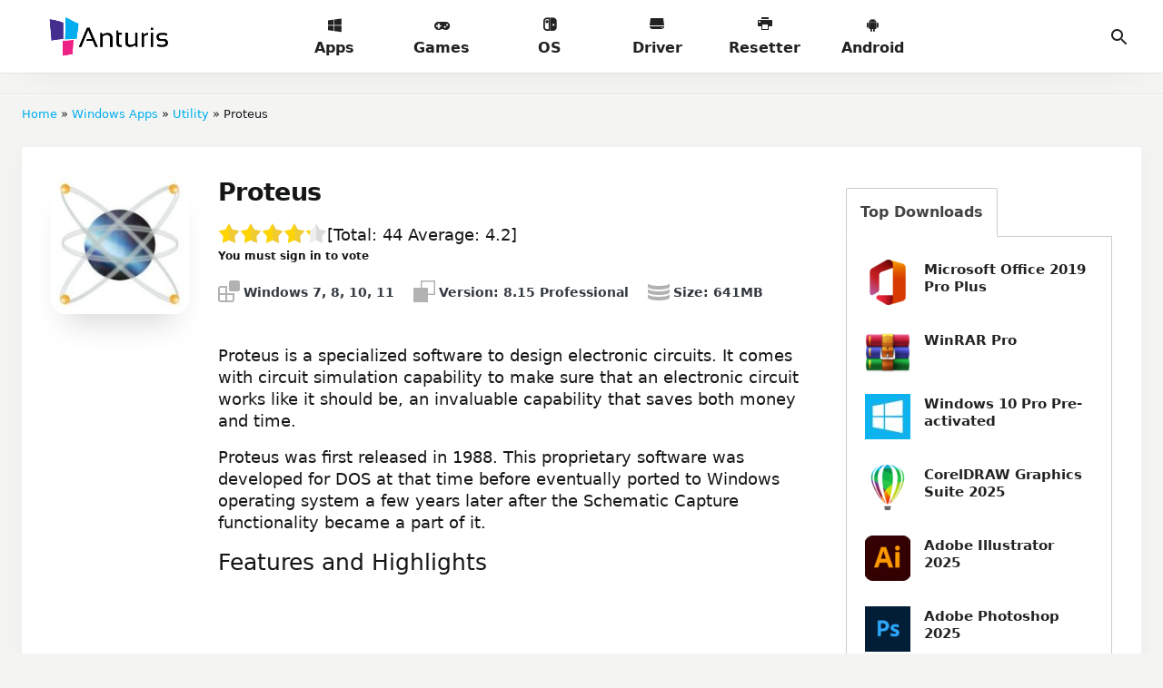

--- FILE ---
content_type: text/html; charset=UTF-8
request_url: https://anturis.com/download-proteus/
body_size: 33681
content:
<!DOCTYPE html>
<html id="html" class="ap-open hfix" prefix="og: https://ogp.me/ns#"lang="en-US" prefix="og: https://ogp.me/ns#">
<head>
<meta charset="UTF-8">
<meta http-equiv="Content-Type" content="text/html; charset=utf-8">
<meta name="viewport" content="initial-scale=1.0, maximum-scale=5.0, width=device-width">
<meta name="HandheldFriendly" content="true">
<!-- Search Engine Optimization by Rank Math - https://rankmath.com/ -->
<title>Proteus Free Download for Windows 10, 11, 7 (32 / 64-bit)</title>
<meta name="description" content="You can download Proteus (2026 Latest) for Windows 10, 11, 8 and 7 (32-bit / 64-bit) from Anturis.com (100% Safe and Secure). Proteus is a specialized software to design electronic circuits. It comes with circuit simulation capability to make sure that an electronic circuit works like it should be."/>
<meta name="robots" content="follow, index, max-snippet:-1, max-video-preview:-1, max-image-preview:large"/>
<link rel="canonical" href="https://anturis.com/download-proteus/" />
<meta name="twitter:card" content="summary_large_image" />
<meta name="twitter:title" content="Proteus Free Download for Windows 10, 11, 7 (32 / 64-bit)" />
<meta name="twitter:description" content="You can download Proteus (2026 Latest) for Windows 10, 11, 8 and 7 (32-bit / 64-bit) from Anturis.com (100% Safe and Secure). Proteus is a specialized software to design electronic circuits. It comes with circuit simulation capability to make sure that an electronic circuit works like it should be." />
<meta name="twitter:image" content="https://anturis.com/wp-content/uploads/2022/09/Proteus-Logo-1.jpg" />
<meta name="twitter:label1" content="Written by" />
<meta name="twitter:data1" content="Marteen Roose" />
<meta name="twitter:label2" content="Time to read" />
<meta name="twitter:data2" content="2 minutes" />
<!-- /Rank Math WordPress SEO plugin -->
<link rel='dns-prefetch' href='//www.googletagmanager.com' />
<meta name="generator" content="Redux 4.4.5" /><style> 
li.wpmi-custom-style-4062 .wpmicons-set i,
li.wpmi-custom-style-4062 .wpmicons-set img{
font-size: 16px;
}
li.wpmi-custom-style-4062 > a span.wpmi-mlabel,
li.wpmi-custom-style-4062 > a span.wpmi-mlabel span{
font-size: 12px;
}
li.wpmi-custom-style-4065 .wpmicons-set i,
li.wpmi-custom-style-4065 .wpmicons-set img{
font-size: 16px;
}
li.wpmi-custom-style-4065 > a span.wpmi-mlabel,
li.wpmi-custom-style-4065 > a span.wpmi-mlabel span{
font-size: 12px;
}
li.wpmi-custom-style-12408 .wpmicons-set i,
li.wpmi-custom-style-12408 .wpmicons-set img{
font-size: 16px;
}
li.wpmi-custom-style-12408 > a span.wpmi-mlabel,
li.wpmi-custom-style-12408 > a span.wpmi-mlabel span{
font-size: 12px;
}
li.wpmi-custom-style-4064 .wpmicons-set i,
li.wpmi-custom-style-4064 .wpmicons-set img{
font-size: 16px;
}
li.wpmi-custom-style-4064 > a span.wpmi-mlabel,
li.wpmi-custom-style-4064 > a span.wpmi-mlabel span{
font-size: 12px;
}
li.wpmi-custom-style-12407 .wpmicons-set i,
li.wpmi-custom-style-12407 .wpmicons-set img{
font-size: 16px;
}
li.wpmi-custom-style-12407 > a span.wpmi-mlabel,
li.wpmi-custom-style-12407 > a span.wpmi-mlabel span{
font-size: 12px;
}
li.wpmi-custom-style-12415 .wpmicons-set i,
li.wpmi-custom-style-12415 .wpmicons-set img{
font-size: 16px;
}
li.wpmi-custom-style-12415 > a span.wpmi-mlabel,
li.wpmi-custom-style-12415 > a span.wpmi-mlabel span{
font-size: 12px;
}
</style>
<meta name="generator" content="Site Kit by Google 1.164.0" />
<!-- Schema & Structured Data For WP v1.9.109.1 - -->
<script type="application/ld+json" class="saswp-schema-markup-output">
[{"@context":"https://schema.org/","@type":"SoftwareApplication","@id":"https://anturis.com/download-proteus/#SoftwareApplication","datePublished":"2022-04-23T10:19:46-04:00","dateModified":"2025-03-26T10:36:28-04:00","author":{"@type":"Person","name":"Marteen Roose","url":"https://anturis.com/author/marteen10/","sameAs":[],"image":{"@type":"ImageObject","url":"https://secure.gravatar.com/avatar/44c66a55ed62c88d3b87182ec7e3dda7?s=96&d=mm&r=g","height":96,"width":96}},"publisher":{"@type":"Organization","name":"SoftLoris","url":"https://anturis.com","logo":{"@type":"ImageObject","url":"https://anturis.com/wp-content/uploads/2022/09/Anturis-Single-Logo-2.png","width":"256","height":"256"}},"name":"Proteus","operatingSystem":"Windows","applicationCategory":["Utility","Windows Apps"],"offers":{"price":"0","priceCurrency":"USD"},"aggregateRating":{"@type":"AggregateRating","ratingCount":44,"ratingValue":4.2000000000000002,"bestRating":5,"worstRating":1},"image":[{"@type":"ImageObject","@id":"https://anturis.com/download-proteus/#primaryimage","url":"https://anturis.com/wp-content/uploads/2022/09/Proteus-Logo-1.jpg","width":"256","height":"256"},{"@type":"ImageObject","url":"https://anturis.com/wp-content/uploads/2022/03/Proteus.jpg","width":700,"height":394}]}]
</script>
<link rel="icon" href="https://anturis.com/wp-content/uploads/2022/09/cropped-Anturis-Single-Logo-1-32x32.png" sizes="32x32" />
<link rel="icon" href="https://anturis.com/wp-content/uploads/2022/09/cropped-Anturis-Single-Logo-1-192x192.png" sizes="192x192" />
<link rel="apple-touch-icon" href="https://anturis.com/wp-content/uploads/2022/09/cropped-Anturis-Single-Logo-1-180x180.png" />
<meta name="msapplication-TileImage" content="https://anturis.com/wp-content/uploads/2022/09/cropped-Anturis-Single-Logo-1-270x270.png" />
<style type="text/css" id="wp-custom-css">
.post_headerme {
color: #747474!important;
}
.app_list .item_app.mod .img::before {
display: none!important;
}
.carousel-apps .item_app.mod .img::before {
display: none!important;
}
.tutor_link a {
color: red !important;
}
.tutor_link {
color: #222 !important;
}
html.darkmod .box_grey {
background-color: #ffffff!important;
}
html.darkmod  .spec > li .spec_icon > svg {
color: #c4c4c4!important;
}
html.darkmod .box_shadow {
background-color: #ffffff!important;
}
html.darkmod .app_view_wrp {
background-color: #ffffff!important;
}
html.darkmod .app_view_pad .spec {
color: #343a40!important;
}
.developer.xsmf.muted a {
color: #b2b2b2!important;
}
@media (min-width: 992px) {
html.darkmod .carousel-apps-out::after {
background-image: linear-gradient(90deg, #fff 0, rgba(18, 20, 22, 0) 100%)!important;
}
}
html.darkmod .app_list .item_app {
background-color: #ffffff!important;
}
html.darkmod .app_list .item_app:active {
background-color: #ffffff!important;
}
@media (min-width: 992px) {
html.darkmod .foot_line {
background-color: #ffffff!important;
color: #222!important;
}
}
html.darkmod .modal, html.darkmod body {
background: #fff!important;
color: #121416!important;
}
html.darkmod .card-list .item_app, html.darkmod .carousel-apps .item_app {
background-color: #fff!important;
}
html.darkmod .muted {
color: #b2b2b2!important;
}
.dopinfo-cox {
background-color: #fff;
padding: 15px 15px 7px 15px!important;
margin-top: 0;
margin-bottom: 1rem;
box-shadow: 0 0.75rem 2rem 0 rgba(0, 0, 0, .05), 0 0 0 1px rgba(0, 0, 0, .01);
border-radius: 0.75rem;
}
.dopinfo-cox strong {
color: #00ADEF;
font-weight: 500!important;
}
.hmenu a {
/* color: red!important; */
font-size: 16px!important;
}
.pt-cv-ifield img {
border-radius: 10px!important;
}
.pt-cv-wrapper .pagination>.active>a, .pt-cv-wrapper .pagination>.active>a:focus, .pt-cv-wrapper .pagination>.active>a:hover, .pt-cv-wrapper .pagination>.active>span, .pt-cv-wrapper .pagination>.active>span:focus, .pt-cv-wrapper .pagination>.active>span:hover {
z-index: 2;
color: #fff;
background-color: #f4f5f3!important;
border-color: #000000!important;
cursor: default;
}
.pt-cv-pagination[data-isblock=''] li.active a {
border-color: rgba(66,139,202,.2)!important;
}
div#sp-wp-tabs-wrapper_15830 {
margin: -0.75rem!important;
padding: 10px 155px!important;
}
h2.sp-tab__section_title_15830 {
display: none;
}
div#sp-wp-tabs-wrapper_15830 {
margin-top: 50px!important;
}
.pt-cv-view .pt-cv-ifield {
margin-bottom: 0!important;
height: 170px!important;
}
.item_app.mod .meta::before {
display: none!important;
}
.nesabadesc {
color: red;
text-align: center;
font-size: 13px;
margin-bottom: 15px;
}
.progress_bar {
margin: auto;
width: 450px;
max-width:80%;
height: 15px;
box-shadow: 0px 0px 4px #ffffffd1;
border-radius: 20px;
position: relative;
overflow: hidden;
}
.progress_bar:before {
content: '';
width: 200%;
height: 100%;
position: absolute;
animation: progress-anime 10s ease-out infinite;
background: linear-gradient(to right, #00ADEF 0%,#00ADEF 50%,#d2d2d2 50%,#d2d2d2 100%);
}
@keyframes progress-anime {
0% {left: -100%;}
75% {left: -5%;}
85% {left: -5%;}
95% {left: 0;}
}
.yasr-custom-text-vv-before {
display: none!important;
}
body {
font-family: -apple-system,system-ui,BlinkMacSystemFont,"Segoe UI",Helvetica,Arial,sans-serif,"Apple Color Emoji","Segoe UI Emoji","Segoe UI Symbol"!important;
font-size: 17.5px!important;
font-weight: 400!important;
line-height: 1.6!important;
color: #151617;
text-align: left;
background-color: #fff;
}
/* Hide comment for Single */
li#hide {
display: none;
}
.dopinfo-co li {
list-style: none;
margin-left: -20px;
margin-top: 5px;
}
.dopinfo-co {
background-color: #fff;
color: #FF5722;
width:95%;
font-weight: 500;
padding: 10px 0 0.1px 0;
margin-top: 0;
margin-bottom: 1rem;
box-shadow: 0 0.75rem 2rem 0 rgba(0, 0, 0, .05), 0 0 0 1px rgba(0, 0, 0, .01); 
border-radius: 0.75rem;
position: relative;
}
.top-apps {
margin: 25px;
}
.top-apps .pt-cv-view .pt-cv-ifield {
margin-bottom: 0!important;
height: 250px!important;
text-align: center;
}
.dopinfo a {
color: #338FFF!important;
}
.dopinfo {
box-shadow: none!important;
padding: 0.2rem!important;
text-align: center;
}
.post_mid a {
color: #00ADEF;
}
.custom_str {
display: none!important;
}
@media (max-width: 782px) {
.custom_str {
display: none!important;
}
.yasr-vv-stats-text-container {
display: none!important;
}
}
.yasr-custom-text-vv-before {
display: none;
}
.tool-btn > svg {
color: #222!important;
}
.btn-close > svg {
color: #222!important;
}
a.btn.btn-lg.btn-telegram {
display: none!important;
}
i.wpmi-icon:not(.wpmi-label-1).wpmi-position-before {
margin-right: 0.5em;
margin-left: -20px!important;
color: #444444!important;
}
.section {
margin-bottom: -50px!important;
}
body.body-main .code-block.code-block-3 {
margin-bottom: 10px!important;
}
body.body-main .section-btn {
display:none!important;
}
.box_grey.app_moreinfo {
color: #222;
}
.btn.btn-green {
box-shadow: 0 0.5rem 1.5rem 0 #03a9f421!important;
}
.btn.btn-green:hover {
box-shadow: none!important;
}
.timer {
background-color: #00adef!important;
box-shadow: #008abf!important;
}
.cbtn {
background-color: #00adef!important;
}
p.post-modified-info {
display: none;
}
.app_view_pad .winx_button {
margin-left: -10px;
}
.download_line > .size {
border-radius: 1rem!important;
}
table.redTable {
border: 2px solid #c3c3c3;
background-color: #fbfbfb;
width: 100%;
text-align: center;
border-collapse: collapse;
margin-bottom:20px;
}
table.redTable td, table.redTable th {
border: 1px solid #AAAAAA;
padding: 3px 2px;
}
table.redTable tbody td {
font-size: 13px;
}
table.redTable tr:nth-child(even) {
background: #e3e3e3;
}
table.redTable thead {
background: #00adef;
}
table.redTable thead th {
font-size: 19px;
font-weight: bold;
color: #FFFFFF;
text-align: center;
border-left: 2px solid #AAAAAA;
}
table.redTable thead th:first-child {
border-left: none;
}
table.redTable tfoot {
font-size: 13px;
font-weight: bold;
color: #FFFFFF;
background: #A40808;
}
table.redTable tfoot td {
font-size: 13px;
}
table.redTable tfoot .links {
text-align: right;
}
table.redTable tfoot .links a{
display: inline-block;
background: #FFFFFF;
color: #A40808;
padding: 2px 8px;
border-radius: 5px;
}
li.catbar_category {
display: none!important;
}
#wpdcom .wpd-up svg {
fill: #00adef!important;
}
#wpdcom .wpd-up {
color: #222 !important;
}
#wpdcom .wpd-blog-administrator .wpd-comment-author, #wpdcom .wpd-blog-administrator .wpd-comment-author a {
color: #fff!important;
background: #8bc34a!important;
padding: 2px 5px 2px 5px!important;
border-radius: 4px!important;
}
#wpdcom .wpd-blog-guest .wpd-comment-author, #wpdcom .wpd-blog-guest .wpd-comment-author a {
color: #fff!important;
background: #00adef!important;
padding: 2px 5px 2px 5px!important;
border-radius: 4px!important;
}
i.fas.fa-share-alt {
display: none!important;
}
i.fas.fa-rss {
display: none!important;
}
i.fas.fa-link {
display: none!important;
}
#wpdcom .wpd-blog-administrator .wpd-comment-label {
color: #ffffff!important;
background-color: #00adef!important;
border: none!important;
}
#wpdcom.wpd-layout-1 .wpd-comment .wpd-blog-administrator .wpd-avatar img {
border-color: #00adef!important;
}
#wpdcom .wpd-prim-button {
background-color: #00adef!important;
color: #FFFFFF!important;
}
.wpd-follow-link.wpd_not_clicked.wpd-follow {
display: none!important!important;
}
#wpdcom .wpd-thread-head .wpd-thread-info {
border-bottom: 2px solid #00adef!important;
}
#wpdcom .wpd-comment-text {
font-size: 1rem!important;
padding: 0 0 8px 0;
word-break: break-word;
}
div#comments {
background: #fff!important;
}
.textwidget.custom-html-widget {
margin: 50px 1px!important;
}
.sp-ea-single .ea-header a {
font-size: 1rem!important;
}
div#sp-ea-178625 {
margin-top: 20px;
}
#sp-ea-178625.sp-easy-accordion>.sp-ea-single>.sp-collapse>.ea-body {
background: #fff;
color: rgba(21, 22, 23, 0.65)!important;
}
.anturis_app_info {
color: rgba(21, 22, 23, 0.65)!important;
}
.textwidget.custom-html-widget h2 {
color: #151617;
font-size: 27px!important;
font-weight: 600;
}
.social {
font-size: 11px!important;
}
.cat-apps-title {
text-transform: capitalize;
}
span.copyright_i1.fbold {
display: none;
}
.breadcrumbs.xsmf {
text-transform: capitalize!important;
}
.trp-language-switcher > div {
border: none!important;
}
.trp_language_switcher_shortcode {
width: 80%;
}
.trp-language-switcher > div > a {
color: #222!important;
}
.trp-language-switcher > div > a:hover {
background: #fff!important;
}
@media (min-width: 782px) {
.code-block.code-block-4 {
margin-left: -85px!important;
}
.app_view_pad {
padding-left: 11.5rem!important;
padding-right: 20rem!important;
}
}
.app_view-first .img {
width: 9.5rem!important;
height: 9.5rem!important;
}
.wrp {
padding: 0 1rem!important;
}
.section-btn {
margin-bottom: -80px!important;
}
svg.i__search {
color: #4e4d4d;
}
.code-block.code-block-7 {
margin-top: -40px!important;
margin-bottom: -60px!important;
}
.search_field > input {
font-size: 1.125rem!important;
height: 4.25rem!important;
}
ins.adsbygoogle.headerapps {
margin-top: -10px;
}
.code-block.code-block-3 {
margin-bottom: -10px!important;
}
.box-file-img {
margin-top: 20px!important;
}
.pt-cv-view .pt-cv-ifield {
margin-bottom: 0!important;
height: 300px;
}
}
.pt-cv-colsys .pt-cv-content-item {
flex: none;
max-width: initial;
}
@media (min-width: 992px) {
.pt-cv-wrapper .col-md-12 {
width: 100%;
}
}
.pt-cv-ifield {
box-shadow: 0 0.25rem 1.5rem 1px rgb(0 0 0 / 5%)!important;
}
.pt-cv-ifield {
box-shadow: 0 0.25rem 1.5rem 1px rgb(0 0 0 / 3%);
background-color: #fff;
border-radius: 0.125rem;
padding: 1.5rem;
position: relative;
}
.pt-cv-view .pt-cv-ifield {
margin-bottom: 0!important;
}
.pt-cv-content {
color: #b2b2b2;
font-size: .8125rem;
}
a._blank.pt-cv-readmore.btn.btn-success {
display: none;
}
.kk-star-ratings .kksr-legend {
margin-left: 1px!important;
}
.dopinfo {
margin-bottom: 15px !important;
}
@media screen and (max-width: 865px) {
div#sp-wp-tabs-wrapper_15830 {
margin: -0.75rem!important;
padding: 10px 10px!important;
}
#sp-wp-tabs-wrapper_15830.sp-tab__lay-default > ul {
border-bottom: 1px solid #cccccc;
width: 100%!important;
padding: 10px!important;
}
img.alignnone {
width: 100%!important;
height: auto!important;
}
.wrp {
padding: 2px!important;
}
.app_view-first .img {
width: 8.5rem!important;
height: 8.5rem!important;
}
html.hm .hmenu.open .btn-close, html.hm .hmenu.open > .head_menu {
transform: translateY(0);
opacity: 1;
color: #222;
}
#wpdcom.wpd-layout-1 .wpd-comment .wpd-comment-label {
margin-bottom: 9px!important;
}
div#comments {
background: #fff!important;
padding:20px!important;
}
.app_moreinfo_item.novirus > i {
background-color: #e6e6e6!important;
}
.textwidget.custom-html-widget h2 {
font-size: 1.3rem!important;
}
.textwidget.custom-html-widget {
margin:20px!important;
}
.hmenu {
color: #fff!important;
background-color: #fff!important;
}
.wpmicons-set.wpmicons-avicon {
display: initial;
margin-right: 15px!important;
font-size:15px!important;
}
.code-block.code-block-7 {
display: none!important;
}
.box-file-img {
margin-top: 55px!important;
}
.code-block.code-block-3 {
margin-bottom: -50px!important;
}
.headerapps {
width:336px;
height:280px;
background:#F1F1F1;
}
.topappsbox {
width:300px;
height:250px;
background:#F1F1F1;
}
.fancybox-image {
width: 100%!important;
max-width:400px!important;
height:auto!important;
}
.screenshots_swiper img {
width: auto!important;
height: 300px!important;
max-height:300px!important;
}
.box_grey.app_moreinfo {
margin-top: -150px!important;
}
.app_view_pad > .rate {
display: none !important;
}
.kksr-legend {
display: none;
}
.custom_star_mobile {
margin-left: -25px;
}
.logo img {
max-width: none!important;
width: 170px!important;
display: block;
margin-top: 8px !important;
margin-left: -10px;
}
#breadcrumbs {
margin: 7px 7px 7px 23px!important;
}
.breadcrumbs.xsmf {
white-space: normal;
display: block!important;
overflow-x: auto;
padding:5px 25px;
font-size:12px!important;
}
#hide {display:absolute!important}
}
@media screen and (min-width: 865px) {
input.aligncenter.wp-image-1496 {
width: 40%!important;
}
.headerapps {
width:970px;
height:250px;
background:#F1F1F1;
}
.screenshots_swiper img {
width: 100%!important;
height: 400px!important;
max-height:400px!important;
}
.fancybox-image {
width: 100%!important;
max-width:1024px!important;
height:auto!important;
}
.box-file > .foot {
margin-bottom: 50px!important;
}
.custom_star_mobile {
display: none;
}
.logo img {
max-width: 100%!important;
max-height: 100%;
margin-left: 15px;
display: block;
}
.dopinfo {
margin-top: -10px !important;
}
}
.download_line.green:hover {
background-color: #ff6a3c !important;
}
.dopinfo-icon {
color: #FFF!important;
}
.dopinfo span {
color: #00adef !important;
}
img.aligncenter {
width: 100%!important;
height: auto!important;
}
@media (min-width: 1280px) {
.xxlgf {
font-size: 27px!important;
}
.app_view_pad .rate {
margin-top: 10px!important;
}
}
.catbar > li > a {
font-weight: 700;
font-size: 12px!important;
}
.relatedsoft {
background:#F6F5F2;
font-size:0.9rem!important;
margin-bottom:10px;
}
.relatedsoft h3{
margin-bottom: 0px;
padding:15px 10px 10px 15px;
margin-left: 10px;
}
.relatedsoft a {
font-weight:400;
color: #2d2d2d!important;
}
.relatedsoft a:hover {color:#0099cc;}
.relatedsoft ul{list-style-type:none;
display: inline-block;
margin-top: 2px;
}
.relatedsoft ul li{background:url(https://anturis.com/wp-content/uploads/2023/01/sign-check-icon.png) left top no-repeat;
padding-left:30px;margin-top:10px;line-height:21px; }
.content h2 {
font-size: 25px!important;
font-weight:500!important;
}
.content h3 {
font-size: 20px!important;
font-weight:500!important;
}
span.tableOfIcon {
display: none;
}
p.smf.d-none.d-md-block {
display: none!important;
}
.page_file-h {
display: none;
}
.nsmd_sidebar {
width: 160px;
height: 600px;
}
.breadcrumbs.xsmf {
margin: 10px 0;
margin-top: -20px!important;
}
ul.spec.fbold {
font-size: 14px;
margin-top: -20px;
color: #5a5a5a;
display:none;
}
.box-file-img {
height: 9.5rem!important;
width: 9.5rem!important;
margin: 0 auto;
margin-bottom: 1.25rem!important;
}
.anturis_media {
width: 320px;
height: 100px;
}
@media(min-width: 500px) {
.anturis_media {
width: 468px;
height: 60px;
}
}
@media(min-width: 800px) {	
.anturis_media {
background:#F4F4F4;
width: 970px;
height: 250px;
margin: auto;
}
}
.anturis_media1 {
background:#F4F4F4;
margin-top:50px;
width: 300px;
height: 250px;
}
@media(min-width: 800px) {
.anturis_media1 {
margin:10px 15px 15px 15px;
float:left;
width: 300px;
height: 250px;
}
}
.toolbar.tb_showfull {
margin-top: -40px;
}
.notification.is-black {
display:none!important;
}
@media (max-width: 1024px) {
#sticky-sidebar {
display:none!important;
}
.header > header {
height: 4rem;
background: #fff!important;
}
.logo {
position: absolute;
margin-top: 6px!important;
margin: 0 auto!important;
transform: translateX(-50%);
}
.butterbrod {
color:#222!important;
}
}
.btn.btn-green {
background-color: #00adef!important;
box-shadow: 0 0.5rem 1.5rem 0 #ffe3da;
}
.download_line.green {
border-radius: 1rem!important;
width: auto;
margin: 0 auto;
color: #fff !important;
background-color: #00ADEF!important;
margin: 10px!important;
}
.download_line.green:hover {
background:#008abf!important;
}
.the_advanced_excerpt {
background-color: #fff;
/* font-weight: 700; */
padding: 1.5rem 1rem;
margin-top: 2.25rem;
margin-bottom: 2rem;
box-shadow: 0 0.75rem 2rem 0 rgb(0 0 0 / 5%), 0 0 0 1px rgb(0 0 0 / 1%);
border-radius: 0.75rem;
position: relative;
}
.the_advanced_excerpt h2 {
font-size: 19px;
}
@media (min-width: 576px) {
.header > header {
padding: 0px 2rem;
background: #fff!important;
}
}
.submenu {
background: #00adef!important;
}
button#qsearch_btn {
color: #fff;
}
.head_menu_f {
color: #222;
}
.h2, h2 {
font-size: 1.5rem;
font-weight: 600;
}
.box_grey.app_moreinfo {
margin-top: -25px;
}
img.aligncenter.size-full {
width: 100%;
height: auto;
}
.news_updates {
display: none;
}
.dl_button2 {
display: flex;
align-items: center;
justify-content: center;
font-weight: 600;
}
.sep_line {
margin-top: 20px;
}
iframe.__youtube_prefs__ {
border-width: 0;
width: 100%;
height: 400px;
}
.logo {
margin: 0 20px!important;
}
.foot.cache {
display: none!important;
}
figure.gallery-item img {
width: 75px!important;
height: auto;
}
i.wpmi-icon:not(.wpmi-label-1).wpmi-position-before {
margin-right: 0.5em;
margin-top: -1px;
}
div#pg-12247-1 {
margin-top: -45px;
}
div#pg-12247-2 {
margin-top: -45px;
}
div#pg-12247-3 {
margin-top: -45px;
}
div#pg-12247-4 {
margin-top: -45px;
}
div#pg-12247-5 {
margin-top: -45px;
}
div#pg-12247-6 {
margin-top: -45px;
}
div#pg-12247-7 {
margin-top: -45px;
}
div#pg-12247-8 {
margin-top: -45px;
}
div#pg-12247-9 {
margin-top: -45px;
}
div#pg-12247-10 {
margin-top: -45px;
}
.panel-grid-cell .widget-title {
margin-top: 0;
margin-left: 30px;
}
li.cv-pageitem-number {
display: none!important;
}
.category-windows-apps .breadcrumbs.xsmf {
display:none!important;
}
@media (max-width: 575px) {
.logo > a {
margin-top: 10px!important;
margin-right: 40px!important;
}
}
.note_me_rey {
display: none!important;
}
span.copyright_i2 {
display: none!important;
}
@media (min-width: 1280px) {
.xxlgf {
font-size: 27px!important;
}
.app_view_pad .rate {
margin-top: 10px!important;
}
}
.catbar > li > a {
font-weight: 700;
font-size: 12px!important;
}
span.tableOfIcon {
display: none;
}
p.smf.d-none.d-md-block {
display: none!important;
}
.page_file-h {
display: none;
}
.breadcrumbs.xsmf {
margin: 10px 0;
margin-top: -20px!important;
}
ul.spec.fbold {
font-size: 14px;
margin-top: -20px;
color: #5a5a5a;
display:none;
}
.box-file-img {
height: 9.5rem!important;
width: 9.5rem!important;
margin: 0 auto;
margin-bottom: 1.25rem!important;
}
.anturis_sidebar {
width: 300px;
height: 600px;
}
.anturis_header {
width: 320px;
height: 100px;
}
@media(min-width: 500px) {
.anturis_header {
width: 468px;
height: 60px;
}
}
@media(max-width: 1024px) {
#sticky-sidebar {
display:none!important;
}
#sticky-alternatives {
display:none!important;
}
}
.toolbar.tb_showfull {
margin-top: -40px;
}
.code-block.code-block-3 {
margin-top: 20px!important;
}
@media(min-width: 800px) {	
.anturis_header {
background:#F4F4F4;
width: 970px;
height: 250px;
margin: auto;
}
}
.anturis_post1 {
background:#F4F4F4;
margin-top:50px;
width: 300px;
height: 250px;
}
@media(min-width: 800px) {
.anturis_post1 {
margin:35px 15px 15px 15px;
float:right;
width: 300px;
height: 250px;
}
}
.the_advanced_excerpt {
background-color: #fff;
/* font-weight: 700; */
padding: 1.5rem 1rem;
margin-top: 2.25rem;
margin-bottom: 2rem;
box-shadow: 0 0.75rem 2rem 0 rgb(0 0 0 / 5%), 0 0 0 1px rgb(0 0 0 / 1%);
border-radius: 0.75rem;
position: relative;
}
.the_advanced_excerpt h2 {
font-size: 19px;
}
.code-block.code-block-16 .our-blogs {
display:none;
}
.notifications {
background: #00adef;
padding: 7px 2px 2px 2px;
color: white;
}
.apachememe .kk-star-ratings.rate.kksr-shortcode {
display:none;
}
.category-docs .spec_addon {
display: none!important;
}
.h2, h2 {
font-size: 1.5rem;
font-weight: 600;
}
.box_grey.app_moreinfo {
margin-top: -25px;
}
img.aligncenter.size-full {
width: 100%;
height: auto;
}
.news_updates {
display: none;
}
.dl_button2 {
display: flex;
align-items: center;
justify-content: center;
font-weight: 600;
}
.sep_line {
margin-top: 20px;
}
iframe.__youtube_prefs__ {
border-width: 0;
width: 100%;
height: 400px;
}
.logo {
margin: 0 20px!important;
}
button#darkmod_btn {
display: none!important;
}
.app_screens {
/*    display: none; */
}
</style>
<meta name="theme-color" content="#fff" />
<script async src="https://pagead2.googlesyndication.com/pagead/js/adsbygoogle.js?client=ca-pub-4943118450042719" crossorigin="anonymous"></script>
<script type='text/javascript' src='//pl26232776.effectiveratecpm.com/45/68/71/456871ef45ae5536cdc778760228eaf1.js'></script>
<style type="text/css" media="screen">.is-menu path.search-icon-path { fill: #848484;}body .popup-search-close:after, body .search-close:after { border-color: #848484;}body .popup-search-close:before, body .search-close:before { border-color: #848484;}</style>			<style type="text/css">
</style>
<!-- Theme Color -->
<meta content='#151E53' name='theme-color'/>
<meta content='#00ADEF' name='msapplication-navbutton-color'/>
<meta content='#00ADEF' name='apple-mobile-web-app-status-bar-style'/>
<!-- Theme Favicon -->
<link rel="shortcut icon" href="https://anturis.com/wp-content/uploads/2022/09/Anturis-Single-Logo-1.png" type="image/x-icon" />
<!-- Theme Styles for appsnesaba v1.3 -->
<style id="root-style-appsnesaba-v1.3"><!-- :root{--head_bg: url(https://an1.demos.web.id/wp-content/themes/an1/assets/images/head-bg.jpg);--head_bg_min: url();--head_bg_min_2: url(https://an1.demos.web.id/wp-content/themes/an1/assets/images/head-bg-min2.jpg);--sep: url(https://an1.demos.web.id/wp-content/themes/an1/assets/images/sep.svg);--bg: url(https://an1.demos.web.id/wp-content/themes/an1/assets/images/bg.svg);--color_link: #00ADEF;--color_button: #00ADEF;--color_button_hover: #007EAC;--color_list: #00ADEF;--color_button_more: #00ADEF;--color_button_orange: #00ADEF;--svg_rating: url("data:image/svg+xml,%3Csvg xmlns='http://www.w3.org/2000/svg' viewBox='0 0 24 24'%3E%3Cpath fill='%23F9A600' d='M12,17.27L18.18,21l-1.64-7.03L22,9.24l-7.19-0.61L12,2L9.19,8.63L2,9.24l5.46,4.73L5.82,21L12,17.27z'/%3E%3C/svg%3E");--color_footer: #EDEFEC;--font_body: Montserrat;--color_mods_svg: #FFFF00;--color_mods_text: #FF0000;--color_rgb: rgba(0,173,239, 0.1);--app_alternatives_icon: url(https://anturis.com/wp-content/themes/appsnesaba/assets/images/app-alternatives.svg);--star_icon: url(https://anturis.com/wp-content/themes/appsnesaba/assets/images/stars-solid.svg);--review_icon: url(https://anturis.com/wp-content/themes/appsnesaba/assets/images/review.svg);--text_mods: "MOD";--font_body_rtl: ;}--></style>	
<link rel='stylesheet' id='css-appsnesaba-v1.3' href='//anturis.com/wp-content/cache/wpfc-minified/8wmlv17c/hcug4.css' type='text/css' media='all' />
<link rel='stylesheet' id='version-css-appsnesaba-v1.3' href='//anturis.com/wp-content/cache/wpfc-minified/edm606kb/hcug4.css' type='text/css' media='all' />
<link rel='stylesheet' id='download-css-appsnesaba-v1.3' href='//anturis.com/wp-content/cache/wpfc-minified/md90mubc/hcug4.css' type='text/css' media='all' />
<!-- Theme Styles for appsnesaba v1.3 -->
<script src='//cdnjs.cloudflare.com/ajax/libs/jquery/3.1.1/jquery.min.js'></script>
<link rel="preconnect" href="https://fonts.googleapis.com">
<link rel="preconnect" href="https://fonts.gstatic.com" crossorigin>
</head>
<body>
<div class="header"> 
<header> 
<h1 class="logo"> 
<a href="https://anturis.com/" title="Anturis"><img loading="lazy" class="lazy" src='' data-src='https://anturis.com/wp-content/uploads/2022/09/Anturis-3-final.png' /><span class="vhide">anturis.com</span></a> 
</h1><button class="head_menu_btn d-block d-lg-none" type="button" aria-label="Menu"><span class="butterbrod"><i></i><i></i><i></i></span></button> 
<div class="hmenu"> 
<button class="btn-close hmenu_close d-block d-lg-none" type="button"><svg class="i__close"><use xlink:href="#i__close"></use></svg></button> 
<div class="head_menu"> 
<ul class="head_menu_f"><li class=""><a class="xsmf fbold "  href="https://anturis.com/windows-apps/"  ><span><div class='wpmicons-set wpmicons-avicon'><i class='fa fa-windows' aria-hidden='true'></i></div><span class='wpmi-mlabel'>Apps</span></span></a></li>
<li class=""><a class="xsmf fbold "  href="https://anturis.com/pc-games/"  ><span><div class='wpmicons-set wpmicons-avicon'><i class='fa fa-gamepad' aria-hidden='true'></i></div><span class='wpmi-mlabel'>Games</span></span></a></li>
<li class=""><a class="xsmf fbold "  href="https://anturis.com/operating-system/"  ><span><div class='wpmicons-set wpmicons-avicon'><i class='fab fa-nintendo-switch' aria-hidden='true'></i></div><span class='wpmi-mlabel'>OS</span></span></a></li>
<li class=""><a class="xsmf fbold "  href="https://anturis.com/printer-driver/"  ><span><div class='wpmicons-set wpmicons-avicon'><i class='icon icon-drive' aria-hidden='true'></i></div><span class='wpmi-mlabel'>Driver</span></span></a></li>
<li class=""><a class="xsmf fbold "  href="https://anturis.com/printer-resetter/"  ><span><div class='wpmicons-set wpmicons-avicon'><i class='icon icon-printer' aria-hidden='true'></i></div><span class='wpmi-mlabel'>Resetter</span></span></a></li>
<li class=""><a class="xsmf fbold "  href="https://anturis.com/mobile-apps/"  ><span><div class='wpmicons-set wpmicons-avicon'><i class='fa fa-android' aria-hidden='true'></i></div><span class='wpmi-mlabel'>Android</span></span></a></li>
</ul>
<ul class="head_menu_s d-lg-none">
<li class="page_item page-item-13177"><a href="https://anturis.com/about-us/">About Us</a></li>
<li class="page_item page-item-12247"><a href="https://anturis.com/homepage/">Home</a></li>
<li class="page_item page-item-13183"><a href="https://anturis.com/privacy-policy/">Privacy Policy</a></li>
<li class="page_item page-item-13180"><a href="https://anturis.com/terms-and-conditions/">Terms and Conditions</a></li>
</ul> 
<div class="head_menu_s_foot d-lg-none">
<!--add wpml translatepress language-->
</div> 
</div> 
</div> 
<div class="tools"> 
<button id="darkmod_btn" class="darkmod_btn tool-btn" aria-label="Dark Theme"> <svg width="24" height="24"><use xlink:href="#i__darkmod"></use></svg> </button> 
<button id="qsearch_btn" class="qsearch tool-btn" aria-label="Search"> <svg width="24" height="24"><use xlink:href="#i__search"></use></svg> </button>
</div>	</header>	
</div>
<div class="toolbar tb_showfull">
<div class="toolbar_right">
<button id="catmenu_btn" class="btn btn-sm catsmenu_btn xsmf" type="button">
<span class="uppercase fbold">Utility</span>			<i class="arrow_drop"></i>
</button>
</div>
<div class="modal modal_menu" id="catmenu_modal">
<div class="modal_content">
<button class="btn-close modal_close" type="button"><svg class="i__close"><use xlink:href="#i__close"></use></svg></button>
<div class="modal_wrap">
<ul class="modal_catmenu"> 						
<li><a href="https://anturis.com/mobile-apps/"><span>Android</span></a></li><ul style="list-style: none;"><li><a href="https://anturis.com/mobile-apps/games/"><span>Games (164)</span></a></li><li><a href="https://anturis.com/mobile-apps/programs/"><span>Programs (169)</span></a></li></ul><li><a href="https://anturis.com/android-apk/"><span>Android APK</span></a></li><li><a href="https://anturis.com/blog/"><span>Blog</span></a></li><li><a href="https://anturis.com/docs/"><span>Docs</span></a></li><li><a href="https://anturis.com/knowledge-base/"><span>Knowledge Base</span></a></li><li><a href="https://anturis.com/operating-system/"><span>Operating System</span></a></li><li><a href="https://anturis.com/pc-games/"><span>PC Games</span></a></li><li><a href="https://anturis.com/printer-driver/"><span>Printer Driver</span></a></li><ul style="list-style: none;"><li><a href="https://anturis.com/printer-driver/brother/"><span>Brother (41)</span></a></li><li><a href="https://anturis.com/printer-driver/canon/"><span>Canon (90)</span></a></li><li><a href="https://anturis.com/printer-driver/epson/"><span>Epson (163)</span></a></li><li><a href="https://anturis.com/printer-driver/hp/"><span>HP (82)</span></a></li><li><a href="https://anturis.com/printer-driver/samsung/"><span>Samsung (2)</span></a></li></ul><li><a href="https://anturis.com/printer-resetter/"><span>Printer Resetter</span></a></li><ul style="list-style: none;"><li><a href="https://anturis.com/printer-resetter/canon-printer-resetter/"><span>Canon (22)</span></a></li><li><a href="https://anturis.com/printer-resetter/epson-printer-resetter/"><span>Epson (279)</span></a></li></ul><li><a href="https://anturis.com/roms/"><span>ROMs</span></a></li><li><a href="https://anturis.com/roms-games/"><span>ROMs &amp; Games</span></a></li><li><a href="https://anturis.com/top-apps/"><span>Top Apps</span></a></li><li><a href="https://anturis.com/uncategorized/"><span>Uncategorized</span></a></li><li><a href="https://anturis.com/windows-apps/"><span>Windows Apps</span></a></li><ul style="list-style: none;"><li><a href="https://anturis.com/windows-apps/antivirus/"><span>Antivirus (21)</span></a></li><li><a href="https://anturis.com/windows-apps/browser/"><span>Browser (15)</span></a></li><li><a href="https://anturis.com/windows-apps/communication/"><span>Communication (15)</span></a></li><li><a href="https://anturis.com/windows-apps/desktop-enhancement/"><span>Desktop Enhancement (4)</span></a></li><li><a href="https://anturis.com/windows-apps/developer/"><span>Developer (49)</span></a></li><li><a href="https://anturis.com/windows-apps/education/"><span>Education (4)</span></a></li><li><a href="https://anturis.com/windows-apps/emulator/"><span>Emulator (21)</span></a></li><li><a href="https://anturis.com/windows-apps/mobile-tools/"><span>Mobile Tools (21)</span></a></li><li><a href="https://anturis.com/windows-apps/multimedia/"><span>Multimedia (216)</span></a></li><li><a href="https://anturis.com/windows-apps/networking/"><span>Networking (42)</span></a></li><li><a href="https://anturis.com/windows-apps/office-tools/"><span>Office Tools (74)</span></a></li><li><a href="https://anturis.com/windows-apps/security/"><span>Security (20)</span></a></li><li><a href="https://anturis.com/windows-apps/utility/"><span>Utility (146)</span></a></li></ul>				</ul> 
</div>	
</div>
</div></div>
<div class="page">
<div class="wrp">
<style>
.toolbar_right {
display: none;
}
</style>
<div class="breadcrumbs xsmf">
<span id="dle-speedbar">			
<nav aria-label="breadcrumbs" class="rank-math-breadcrumb"><p><a href="https://anturis.com">Home</a><span class="separator"> &raquo; </span><a href="https://anturis.com/windows-apps/">Windows Apps</a><span class="separator"> &raquo; </span><a href="https://anturis.com/windows-apps/utility/">Utility</a><span class="separator"> &raquo; </span><span class="last">Proteus</span></p></nav>		
</span>
</div>		<div class="content">
<article id="post-id-6291 post-view-count-741.8K" class="app_view ignore-select" > 
<div class="app_view_wrp"> 
<div class="app_view_pad"> 
<ul class="catbar"> 
<li class="catbar_category"><a href="https://anturis.com/windows-apps/utility/"><link  content="Utility">Utility</a></li>
</ul>
<h1 class="title xxlgf" ><span class='wpmi-mlabel'>Proteus</span></h1> 
<meta  content="<span class='wpmi-mlabel'>Proteus</span>"> 
<div class="app_view-first"> 
<figure class="img">
<img  loading="lazy" class="lazy" src="https://anturis.com/wp-content/uploads/2022/09/Proteus-Logo-1-184x184.jpg" data-srcset="https://anturis.com/wp-content/uploads/2022/09/Proteus-Logo-1.jpg 1x" alt="<span class='wpmi-mlabel'>Proteus</span>">
<div id="sticky-alternatives">
<div class='code-block code-block-5' style='margin: 8px 0; clear: both;'>
<style>
.gallery-icon.landscape {
text-align: center;
}
figcaption {
text-align: center;
}
.rpbt_shortcode {
margin-top: -14px;
}
.rpbt_shortcode h3 {
text-align: center!important;
background: #00adef;
padding: 3px 0;
color: #fff;
}
figure.gallery-item img {
width: 50px !important;
}
div#rpbt-related-gallery-1 a {
color: #222!important;
font-size: 15px!important;
}
.yarpp-thumbnails-horizontal .yarpp-thumbnail img {
width: 60px !important;
height: auto !important;
float: left !important;
margin: auto;
}
</style>
</div>
</div>
</figure>
<div class="cont inline"> 
<ul class="spec smf"> 
<li> <i class="spec_icon muted"><svg xmlns="http://www.w3.org/2000/svg" viewBox="0 0 24 24"><rect fill="none" width="24" height="24"></rect><path fill="currentColor" d="M14,0h8c1.1,0,2,0.9,2,2v8c0,1.1-0.9,2-2,2h-8c-1.1,0-2-0.9-2-2V2C12,0.9,12.9,0,14,0z"></path><path fill="currentColor" class="icon_lightcolor" d="M10,14V6H2.8C1.2,6,0,7.2,0,8.8v12.4C0,22.8,1.2,24,2.8,24h12.4c1.5,0,2.8-1.2,2.8-2.8V14H10zM2.8,8H8v6H2V8.8C2,8.3,2.3,8,2.8,8z M2.8,22C2.3,22,2,21.7,2,21.2V16h6v6H2.8z M15.2,22H10v-6h6v5.2C16,21.7,15.7,22,15.2,22z"></path></svg></i> <span > Windows 7, 8, 10, 11</span> </li>
<li> <i class="spec_icon muted"><svg class="i__version"><use xlink:href="#i__version"></use></svg></i> Version: <span >8.15 Professional</span> </li>
<li> <i class="spec_icon muted"><svg class="i__size"><use xlink:href="#i__size"></use></svg></i>Size: <span >641MB</span> </li> 
<li><div class="custom_star_mobile"><div class='code-block code-block-10' style='margin: 8px 0; clear: both;'>
<!--Yasr Visitor Votes Shortcode--><div id='yasr_visitor_votes_ffdd6b7f9168a' class='yasr-visitor-votes'><div class="yasr-custom-text-vv-before yasr-custom-text-vv-before-6291">Click to rate this post!</div><div id='yasr-vv-second-row-container-ffdd6b7f9168a' 
class='yasr-vv-second-row-container'><div id='yasr-visitor-votes-rater-ffdd6b7f9168a'
class='yasr-rater-stars-vv'
data-rater-postid='6291' 
data-rating='4.2'
data-rater-starsize='24'
data-rater-readonly='true'
data-rater-nonce='5941e2fa82' 
data-issingular='true'
></div><div class="yasr-vv-stats-text-container" id="yasr-vv-stats-text-container-ffdd6b7f9168a"><span id="yasr-vv-text-container-ffdd6b7f9168a" class="yasr-vv-text-container">[Total: <span id="yasr-vv-votes-number-container-ffdd6b7f9168a">44</span> Average: <span id="yasr-vv-average-container-ffdd6b7f9168a">4.2</span>]</span></div><div id='yasr-vv-loader-ffdd6b7f9168a' class='yasr-vv-container-loader'></div></div><div id='yasr-vv-bottom-container-ffdd6b7f9168a' class='yasr-vv-bottom-container'><div class='yasr-small-block-bold'><span class='yasr-visitor-votes-must-sign-in'>You must sign in to vote</span></div></div></div><!--End Yasr Visitor Votes Shortcode--></div>
</div></li>
<div class="spec_addon"> 
<a style="display:none;" href="#download_now" class="btn btn-lg btn-green" role="button" rel="nofollow"><span class="uppercase fbold">Download</span></a>
<p class="smf d-none d-md-block"> <i class="muted"><svg class="i__reload" style="width: 24px; height: 24px;"><use xlink:href="#i__reload"></use></svg></i> <a href="#respond" style="color: currentColor;">Need Updated version!</a> </p>
<div class="nesaba-en_sidebar"><div class='code-block code-block-4' style='margin: 8px 0; clear: both;'>
<style>
.pt-cv-view .pt-cv-title a {
text-align: left!important;
font-size: 15px !important;
color: #222;
}
.pt-cv-view {
text-align: left!important;
}
h2.sp-tab__section_title_23182 {
display: none;
}
.pt-cv-blockgrid.list1 .pt-cv-content-item {
padding-bottom: 0;
margin: 5px 0;
}
</style>
<!-- anturis_sidebar-->
<div id="sticky-sidebar">
<h2 class="sp-tab__section_title_23182"> <span class='wpmi-mlabel'>TOP DOWNLOAD</span></h2>
<div id="sp-wp-tabs-wrapper_23182" class="sp-tab__lay-default" data-preloader="1" data-activemode="tabs-activator-event-click">
<div class="sp-tab__preloader">
<div class="sp-tab__spinner">
<div class="rect1"></div>
<div class="rect2"></div>
<div class="rect3"></div>
<div class="rect4"></div>
<div class="rect5"></div>
</div>
</div>
<ul class="sp-tab__nav sp-tab__nav-tabs" id="sp-tab__ul" role="tablist">
<li class="sp-tab__nav-item" role="tab">
<span class="sp-tab__nav-link sp-tab__active" data-sptoggle="tab" for="#tab-231821" role="tab" aria-controls=tab-231821 aria-selected=true tabindex=0>
<span class="tab_title_area"><H4 class="sp-tab__tab_title">Top Downloads</H4></span>
</span>
</li>
</ul>
<div class="sp-tab__tab-content">
<div id="tab-231821" class="sp-tab__tab-pane sp-tab__show sp-tab__active" role="tabpanel">
<div class="sp-tab-content animated fadeIn"><div class="pt-cv-wrapper"><div class="pt-cv-view pt-cv-blockgrid iscvblock iscvhybrid list1 layout1" id="pt-cv-view-fac7a224yi"><div data-id="pt-cv-page-1" class="pt-cv-page" data-cvc="1"><div class=" pt-cv-content-item pt-cv-2-col" ><div class="pt-cv-thumb-wrapper pull-left "><a href="https://anturis.com/download-microsoft-office-2019/" class="_blank pt-cv-href-thumbnail pt-cv-thumb-left" target="_blank" ><img width="50" height="50" src="https://anturis.com/wp-content/uploads/2022/09/Microsoft-Office-2019-Logo-1-50x50.png" class="pt-cv-thumbnail pull-left" alt="Microsoft Office 2019 Free Download" decoding="async" srcset="https://anturis.com/wp-content/uploads/2022/09/Microsoft-Office-2019-Logo-1-50x50.png 50w, https://anturis.com/wp-content/uploads/2022/09/Microsoft-Office-2019-Logo-1.png 300w, https://anturis.com/wp-content/uploads/2022/09/Microsoft-Office-2019-Logo-1-150x150.png 150w, https://anturis.com/wp-content/uploads/2022/09/Microsoft-Office-2019-Logo-1-128x128.png 128w, https://anturis.com/wp-content/uploads/2022/09/Microsoft-Office-2019-Logo-1-156x156.png 156w, https://anturis.com/wp-content/uploads/2022/09/Microsoft-Office-2019-Logo-1-40x40.png 40w, https://anturis.com/wp-content/uploads/2022/09/Microsoft-Office-2019-Logo-1-184x184.png 184w, https://anturis.com/wp-content/uploads/2022/09/Microsoft-Office-2019-Logo-1-100x100.png 100w" sizes="(max-width: 50px) 100vw, 50px" /></a></div>
<div class="pt-cv-colwrap"><h4 class="pt-cv-title"><a href="https://anturis.com/download-microsoft-office-2019/" class="_blank" target="_blank" ><span class='wpmi-mlabel'>Microsoft Office 2019 Pro Plus</span></a></h4></div></div>
<div class=" pt-cv-content-item pt-cv-2-col" ><div class="pt-cv-thumb-wrapper pull-left "><a href="https://anturis.com/download-winrar/" class="_blank pt-cv-href-thumbnail pt-cv-thumb-left" target="_blank" ><img width="50" height="50" src="https://anturis.com/wp-content/uploads/2022/09/WinRAR-Logo-1-50x50.png" class="pt-cv-thumbnail pull-left" alt="WinRAR Free Download" decoding="async" srcset="https://anturis.com/wp-content/uploads/2022/09/WinRAR-Logo-1-50x50.png 50w, https://anturis.com/wp-content/uploads/2022/09/WinRAR-Logo-1-150x150.png 150w, https://anturis.com/wp-content/uploads/2022/09/WinRAR-Logo-1-128x128.png 128w, https://anturis.com/wp-content/uploads/2022/09/WinRAR-Logo-1-156x156.png 156w, https://anturis.com/wp-content/uploads/2022/09/WinRAR-Logo-1-40x40.png 40w, https://anturis.com/wp-content/uploads/2022/09/WinRAR-Logo-1-184x184.png 184w, https://anturis.com/wp-content/uploads/2022/09/WinRAR-Logo-1-100x100.png 100w, https://anturis.com/wp-content/uploads/2022/09/WinRAR-Logo-1.png 256w" sizes="(max-width: 50px) 100vw, 50px" /></a></div>
<div class="pt-cv-colwrap"><h4 class="pt-cv-title"><a href="https://anturis.com/download-winrar/" class="_blank" target="_blank" ><span class='wpmi-mlabel'>WinRAR Pro</span></a></h4></div></div>
<div class=" pt-cv-content-item pt-cv-2-col" ><div class="pt-cv-thumb-wrapper pull-left "><a href="https://anturis.com/download-windows-10-iso/" class="_blank pt-cv-href-thumbnail pt-cv-thumb-left" target="_blank" ><img width="50" height="50" src="https://anturis.com/wp-content/uploads/2022/09/Windows-10-Logo-1-50x50.jpg" class="pt-cv-thumbnail pull-left" alt="Windows 10 Free Download" decoding="async" srcset="https://anturis.com/wp-content/uploads/2022/09/Windows-10-Logo-1-50x50.jpg 50w, https://anturis.com/wp-content/uploads/2022/09/Windows-10-Logo-1-150x150.jpg 150w, https://anturis.com/wp-content/uploads/2022/09/Windows-10-Logo-1-128x128.jpg 128w, https://anturis.com/wp-content/uploads/2022/09/Windows-10-Logo-1-156x156.jpg 156w, https://anturis.com/wp-content/uploads/2022/09/Windows-10-Logo-1-40x40.jpg 40w, https://anturis.com/wp-content/uploads/2022/09/Windows-10-Logo-1-184x184.jpg 184w, https://anturis.com/wp-content/uploads/2022/09/Windows-10-Logo-1-100x100.jpg 100w, https://anturis.com/wp-content/uploads/2022/09/Windows-10-Logo-1.jpg 256w" sizes="(max-width: 50px) 100vw, 50px" /></a></div>
<div class="pt-cv-colwrap"><h4 class="pt-cv-title"><a href="https://anturis.com/download-windows-10-iso/" class="_blank" target="_blank" ><span class='wpmi-mlabel'>Windows 10 Pro Pre-activated</span></a></h4></div></div>
<div class=" pt-cv-content-item pt-cv-2-col" ><div class="pt-cv-thumb-wrapper pull-left "><a href="https://anturis.com/coreldraw-graphics-suite-2025/" class="_blank pt-cv-href-thumbnail pt-cv-thumb-left" target="_blank" ><img width="50" height="50" src="https://anturis.com/wp-content/uploads/2025/03/CorelDRAW-Graphics-Suite-2025-Logo-50x50.png" class="pt-cv-thumbnail pull-left" alt="CorelDRAW Graphics Suite 2025 Logo" decoding="async" srcset="https://anturis.com/wp-content/uploads/2025/03/CorelDRAW-Graphics-Suite-2025-Logo-50x50.png 50w, https://anturis.com/wp-content/uploads/2025/03/CorelDRAW-Graphics-Suite-2025-Logo-150x150.png 150w, https://anturis.com/wp-content/uploads/2025/03/CorelDRAW-Graphics-Suite-2025-Logo-128x128.png 128w, https://anturis.com/wp-content/uploads/2025/03/CorelDRAW-Graphics-Suite-2025-Logo-156x156.png 156w, https://anturis.com/wp-content/uploads/2025/03/CorelDRAW-Graphics-Suite-2025-Logo-40x40.png 40w, https://anturis.com/wp-content/uploads/2025/03/CorelDRAW-Graphics-Suite-2025-Logo-184x184.png 184w, https://anturis.com/wp-content/uploads/2025/03/CorelDRAW-Graphics-Suite-2025-Logo-100x100.png 100w, https://anturis.com/wp-content/uploads/2025/03/CorelDRAW-Graphics-Suite-2025-Logo.png 256w" sizes="(max-width: 50px) 100vw, 50px" title="CorelDRAW Graphics Suite 2025 Logo" /></a></div>
<div class="pt-cv-colwrap"><h4 class="pt-cv-title"><a href="https://anturis.com/coreldraw-graphics-suite-2025/" class="_blank" target="_blank" ><span class='wpmi-mlabel'>CorelDRAW Graphics Suite 2025</span></a></h4></div></div>
<div class=" pt-cv-content-item pt-cv-2-col" ><div class="pt-cv-thumb-wrapper pull-left "><a href="https://anturis.com/adobe-illustrator-2025/" class="_blank pt-cv-href-thumbnail pt-cv-thumb-left" target="_blank" ><img width="50" height="50" src="https://anturis.com/wp-content/uploads/2025/03/Adobe-Illustrator-2025-Logo-50x50.png" class="pt-cv-thumbnail pull-left" alt="Adobe Illustrator 2025 Logo" decoding="async" srcset="https://anturis.com/wp-content/uploads/2025/03/Adobe-Illustrator-2025-Logo-50x50.png 50w, https://anturis.com/wp-content/uploads/2025/03/Adobe-Illustrator-2025-Logo-150x150.png 150w, https://anturis.com/wp-content/uploads/2025/03/Adobe-Illustrator-2025-Logo-128x128.png 128w, https://anturis.com/wp-content/uploads/2025/03/Adobe-Illustrator-2025-Logo-156x156.png 156w, https://anturis.com/wp-content/uploads/2025/03/Adobe-Illustrator-2025-Logo-40x40.png 40w, https://anturis.com/wp-content/uploads/2025/03/Adobe-Illustrator-2025-Logo-184x184.png 184w, https://anturis.com/wp-content/uploads/2025/03/Adobe-Illustrator-2025-Logo-100x100.png 100w, https://anturis.com/wp-content/uploads/2025/03/Adobe-Illustrator-2025-Logo.png 210w" sizes="(max-width: 50px) 100vw, 50px" /></a></div>
<div class="pt-cv-colwrap"><h4 class="pt-cv-title"><a href="https://anturis.com/adobe-illustrator-2025/" class="_blank" target="_blank" ><span class='wpmi-mlabel'>Adobe Illustrator 2025</span></a></h4></div></div>
<div class=" pt-cv-content-item pt-cv-2-col" ><div class="pt-cv-thumb-wrapper pull-left "><a href="https://anturis.com/adobe-photoshop-2025/" class="_blank pt-cv-href-thumbnail pt-cv-thumb-left" target="_blank" ><img width="50" height="50" src="https://anturis.com/wp-content/uploads/2025/03/Adobe-Photoshop-2025-Logo-50x50.png" class="pt-cv-thumbnail pull-left" alt="Adobe Photoshop 2025 Logo" decoding="async" srcset="https://anturis.com/wp-content/uploads/2025/03/Adobe-Photoshop-2025-Logo-50x50.png 50w, https://anturis.com/wp-content/uploads/2025/03/Adobe-Photoshop-2025-Logo-150x150.png 150w, https://anturis.com/wp-content/uploads/2025/03/Adobe-Photoshop-2025-Logo-128x128.png 128w, https://anturis.com/wp-content/uploads/2025/03/Adobe-Photoshop-2025-Logo-156x156.png 156w, https://anturis.com/wp-content/uploads/2025/03/Adobe-Photoshop-2025-Logo-40x40.png 40w, https://anturis.com/wp-content/uploads/2025/03/Adobe-Photoshop-2025-Logo-184x184.png 184w, https://anturis.com/wp-content/uploads/2025/03/Adobe-Photoshop-2025-Logo-100x100.png 100w, https://anturis.com/wp-content/uploads/2025/03/Adobe-Photoshop-2025-Logo.png 230w" sizes="(max-width: 50px) 100vw, 50px" /></a></div>
<div class="pt-cv-colwrap"><h4 class="pt-cv-title"><a href="https://anturis.com/adobe-photoshop-2025/" class="_blank" target="_blank" ><span class='wpmi-mlabel'>Adobe Photoshop 2025</span></a></h4></div></div>
<div class=" pt-cv-content-item pt-cv-2-col" ><div class="pt-cv-thumb-wrapper pull-left "><a href="https://anturis.com/adobe-illustrator/" class="_blank pt-cv-href-thumbnail pt-cv-thumb-left" target="_blank" ><img width="50" height="50" src="https://anturis.com/wp-content/uploads/2022/09/Adobe-Illustrator-Logo-1-50x50.png" class="pt-cv-thumbnail pull-left" alt="Adobe Illustrator Free Download" decoding="async" srcset="https://anturis.com/wp-content/uploads/2022/09/Adobe-Illustrator-Logo-1-50x50.png 50w, https://anturis.com/wp-content/uploads/2022/09/Adobe-Illustrator-Logo-1-300x300.png 300w, https://anturis.com/wp-content/uploads/2022/09/Adobe-Illustrator-Logo-1-150x150.png 150w, https://anturis.com/wp-content/uploads/2022/09/Adobe-Illustrator-Logo-1-128x128.png 128w, https://anturis.com/wp-content/uploads/2022/09/Adobe-Illustrator-Logo-1-156x156.png 156w, https://anturis.com/wp-content/uploads/2022/09/Adobe-Illustrator-Logo-1-40x40.png 40w, https://anturis.com/wp-content/uploads/2022/09/Adobe-Illustrator-Logo-1-184x184.png 184w, https://anturis.com/wp-content/uploads/2022/09/Adobe-Illustrator-Logo-1-100x100.png 100w, https://anturis.com/wp-content/uploads/2022/09/Adobe-Illustrator-Logo-1.png 600w" sizes="(max-width: 50px) 100vw, 50px" /></a></div>
<div class="pt-cv-colwrap"><h4 class="pt-cv-title"><a href="https://anturis.com/adobe-illustrator/" class="_blank" target="_blank" ><span class='wpmi-mlabel'>Adobe Illustrator 2023</span></a></h4></div></div></div></div></div>			<style type="text/css" id="pt-cv-inline-style-ffe44b8cdp">
#pt-cv-view-fac7a224yi .pt-cv-thumb-wrapper:not(.miniwrap) { width: 50px; }#pt-cv-view-fac7a224yi .pt-cv-thumbnail:not(.pt-cv-thumbnailsm) { height: 50px; }#pt-cv-view-fac7a224yi > .pt-cv-page {grid-template-columns: repeat(1, 1fr);grid-gap: 10px;}
@media all and (max-width: 1024px) { 
#pt-cv-view-fac7a224yi > .pt-cv-page {grid-template-columns: repeat(1, 1fr);}
} 
@media all and (max-width: 767px) { 
#pt-cv-view-fac7a224yi > .pt-cv-page {grid-template-columns: repeat(1, 1fr);}
} </style>
</div>
</div>
</div>
</div>
</div></div>
</div>
</div>
</div>
</div> 
<div class="description">	
<div id="spoiler" >
<p>Proteus is a specialized software to design electronic circuits. It comes with circuit simulation capability to make sure that an electronic circuit works like it should be, an invaluable capability that saves both money and time.</p>
<!-- /wp:paragraph -->
<!-- wp:paragraph -->
<p>Proteus was first released in 1988. This proprietary software was developed for DOS at that time before eventually ported to Windows operating system a few years later after the Schematic Capture functionality became a part of it.</p>
<!-- /wp:paragraph -->
<!-- wp:heading -->
<h2>Features and Highlights</h2>
<!-- /wp:heading -->
<!-- wp:image {"align":"center","id":6292,"sizeSlug":"full","linkDestination":"none"} -->
<div class="wp-block-image">
<figure class="aligncenter size-full"><img class="aligncenter wp-image-6292 size-full" data-src="https://anturis.com/wp-content/uploads/2022/03/Proteus.jpg" alt="Download Proteus" width="700" height="394" srcset="https://anturis.com/wp-content/uploads/2022/03/Proteus.jpg 700w, https://anturis.com/wp-content/uploads/2022/03/Proteus-300x169.jpg 300w, https://anturis.com/wp-content/uploads/2022/03/Proteus-360x203.jpg 360w" sizes="(max-width: 700px) 100vw, 700px" /></figure>
</div>
<!-- /wp:image -->
<!-- wp:paragraph -->
<p>Creating schematic components takes a long time and can be a frustating experience. Proteus provides thousands of library parts along with a search function to find any part you need. It also comes with an integrated web search that you can use to gain access to millions of parts.</p>
<!-- /wp:paragraph -->
<!-- wp:paragraph -->
<p>At first Proteus will try to find the part you&#8217;re looking for in its installed libraries. If it doesn&#8217;t find any match, the web search takes over the search. If the web search finds matches, you can download and import those parts into Proteus.</p>
<!-- /wp:paragraph -->
<!-- wp:paragraph -->
<p>The libraries in Proteus are really helpful to get the jobs done more quickly, but they need to be properly managed. Proteus provides a library management function. With it, users can move specific parts from a library to another existing library. Users can also create a new library and then move the parts to it.</p>
<!-- /wp:paragraph -->
<!-- wp:paragraph -->
<p>Design Explorer is just as useful as the libraries. It features a simple interface that is easy to work with, a spreadsheet like view, and comprehensive search tool. The spreadsheet like view makes it easier to analyze a design. The search tool is armed with the capability to filter the search result to help users in making targeted changes.</p>
<!-- /wp:paragraph -->
<!-- wp:paragraph -->
<p>Project documentation is necessary when handling a complex electronic design. Proteus provides a time-saving feature called Project Notes to handle the documentation more efficiently. It is a text editor equipped with data objects and ready-made templates. Some of the templates are Engineering Change Order, Design Rule Report, Component Placement Report, Length Matching Report, and Single Pin Net Report. Users can create reports as many as needed.</p>
<!-- /wp:paragraph -->
<!-- wp:paragraph -->
<p>In order to improve productivity as much as possible, Proteus also offers Project Clips that allows users to collect parts of a project and reuse them for other projects in the future. This way you won&#8217;t have to create the parts again and again. Just choose the most suitable part from your collection.</p>
<!-- wp:heading -->
<div class="relatedsoft">
<h3>Recommended Apps:</h3>
<ul>
<li><a href="https://anturis.com/download-icq/"><span style="font-weight: 400;">Download ICQ</span></a></li>
<li><a href="https://anturis.com/download-razer-game-booster/"><span style="font-weight: 400;">Download Razer Game Booster</span></a></li>
<li><a href="https://anturis.com/download-anytrans/"><span style="font-weight: 400;">Download AnyTrans</span></a></li>
</ul>
<ul>
<li><a href="https://anturis.com/download-samsung-smart-switch/"><span style="font-weight: 400;">Download Samsung Smart Switch</span></a></li>
<li><a href="https://anturis.com/download-aida64/"><span style="font-weight: 400;">Download AIDA64</span></a></li>
<li><a href="https://anturis.com/download-ultravnc/"><span style="font-weight: 400;">Download UltraVNC</span></a></li>
</ul>
</div>
<h2>Proteus Free Download for Windows</h2>
<!-- /wp:heading -->
<!-- wp:paragraph -->
<p>Years of efforts have been devoted to Proteus. It keeps getting improvements. Existing features are refined to gain better performance and new features are added when necessary to extend its capability. The developer, Labcenter Electronics, manages to do all of these without making the user interface looks overcrowded.</p>
<!-- /wp:paragraph -->
<!-- wp:paragraph -->
<p>The consistency in improving Proteus makes it a powerful tool to design electronic circuits. Many users are pleased with its versatility and recommend it to everyone they know. Eventually Proteus becomes a popular software that is hard not to notice. You can click the link below to download Proteus for Windows:</p>
<!-- /wp:paragraph -->
<!-- wp:html --><!-- /wp:html --><!-- CONTENT END 1 -->
<div class="winx_button"><a class="download_line green" href="https://anturis.com/download-proteus/download/" rel="nofollow"> 
<div><i><svg class="i__download" width="24" height="24"><use xlink:href="#i__download"></use></svg></i> Download <span class="exclude_this"><span class='wpmi-mlabel'>Proteus</span> </span></div> 
<i class="size">(641MB)</i> 		</a></div>
<div class="dopinfo" style="margin-bottom: -15px;margin-top: 15px;">
<i class="dopinfo-icon" style="display: none;"><svg xmlns="http://www.w3.org/2000/svg" viewBox="0 0 24 24" width="16" height="16"><path fill="currentColor" d="M9,10a1,1,0,0,0,0,2h1v8H9a1,1,0,0,0,0,2h6a1,1,0,0,0,0-2H14V11a1,1,0,0,0-1-1Zm3-8a3,3,0,1,0,3,3A3,3,0,0,0,12,2Z"/></svg></i>
<p><span style="color:var(--color_mods_text)"><p>How to Install and Activate Proteus 8 Professional (<a href="https://anturis.com/blog/how-to-install-and-activate-proteus-on-windows/" target="_blank" rel="noopener">Click Here</a>)</p></span></p>
</div> 
<div class="share">		 
<div class="share-box"><a class="share-btn share-fb" href="https://www.facebook.com/sharer/sharer.php?u=https%3A%2F%2Fanturis.com%2Fdownload-proteus%2F" target="_blank" rel="noopener nofollow" title="Share on Facebook" aria-label="Share on Facebook" onclick="minWin(this.href); return false;"><svg width="24" height="24"><use xlink:href="#i__share-fb"></use></svg></a><a class="share-btn share-tw" href="https://twitter.com/intent/tweet?text=%3Cspan+class%3D%27wpmi-mlabel%27%3EProteus%3C%2Fspan%3E&url=https%3A%2F%2Fanturis.com%2Fdownload-proteus%2F&via=anturis.com" target="_blank" rel="noopener nofollow" title="Share on Twitter" aria-label="Share on Twitter" onclick="minWin(this.href); return false;"><svg width="24" height="24"><use xlink:href="#i__share-tw"></use></svg></a><a class="share-btn share-tg" href="https://telegram.me/share/url?text=%3Cspan+class%3D%27wpmi-mlabel%27%3EProteus%3C%2Fspan%3E&url=https%3A%2F%2Fanturis.com%2Fdownload-proteus%2F" target="_blank" rel="noopener nofollow" title="Share on Telegram" aria-label="Share on Telegram" onclick="minWin(this.href); return false;"><svg width="20" height="20"><use xlink:href="#i__share-tg"></use></svg></a><a class="share-btn share-wa" href="https://api.whatsapp.com/send?text=%3Cspan+class%3D%27wpmi-mlabel%27%3EProteus%3C%2Fspan%3E%20https%3A%2F%2Fanturis.com%2Fdownload-proteus%2F" target="_blank" rel="noopener nofollow" title="Share on WhatsApp" aria-label="Share on WhatsApp" onclick="minWin(this.href); return false;"><svg width="20" height="20"><use xlink:href="#i__share-wa"></use></svg></a></div>		</div>
<div class="custom_str"><div class='code-block code-block-10' style='margin: 8px 0; clear: both;'>
<!--Yasr Visitor Votes Shortcode--><div id='yasr_visitor_votes_bf88d6b896f20' class='yasr-visitor-votes'><div class="yasr-custom-text-vv-before yasr-custom-text-vv-before-6291">Click to rate this post!</div><div id='yasr-vv-second-row-container-bf88d6b896f20' 
class='yasr-vv-second-row-container'><div id='yasr-visitor-votes-rater-bf88d6b896f20'
class='yasr-rater-stars-vv'
data-rater-postid='6291' 
data-rating='4.2'
data-rater-starsize='24'
data-rater-readonly='true'
data-rater-nonce='5941e2fa82' 
data-issingular='true'
></div><div class="yasr-vv-stats-text-container" id="yasr-vv-stats-text-container-bf88d6b896f20"><span id="yasr-vv-text-container-bf88d6b896f20" class="yasr-vv-text-container">[Total: <span id="yasr-vv-votes-number-container-bf88d6b896f20">44</span> Average: <span id="yasr-vv-average-container-bf88d6b896f20">4.2</span>]</span></div><div id='yasr-vv-loader-bf88d6b896f20' class='yasr-vv-container-loader'></div></div><div id='yasr-vv-bottom-container-bf88d6b896f20' class='yasr-vv-bottom-container'><div class='yasr-small-block-bold'><span class='yasr-visitor-votes-must-sign-in'>You must sign in to vote</span></div></div></div><!--End Yasr Visitor Votes Shortcode--></div>
</div>
</div> 
</div> 
<div class="version_upload" style="display:none;"> 
<i class="muted"><svg class="i__reload" width="24" height="24"><use xlink:href="#i__reload"></use></svg></i> <a href="#respond" style="color: currentColor;">Need Updated version!</a>
</div> 
<div class="custom_str2"><div class='code-block code-block-10' style='margin: 8px 0; clear: both;'>
<!--Yasr Visitor Votes Shortcode--><div id='yasr_visitor_votes_6d6db088f92f5' class='yasr-visitor-votes'><div class="yasr-custom-text-vv-before yasr-custom-text-vv-before-6291">Click to rate this post!</div><div id='yasr-vv-second-row-container-6d6db088f92f5' 
class='yasr-vv-second-row-container'><div id='yasr-visitor-votes-rater-6d6db088f92f5'
class='yasr-rater-stars-vv'
data-rater-postid='6291' 
data-rating='4.2'
data-rater-starsize='24'
data-rater-readonly='true'
data-rater-nonce='5941e2fa82' 
data-issingular='true'
></div><div class="yasr-vv-stats-text-container" id="yasr-vv-stats-text-container-6d6db088f92f5"><span id="yasr-vv-text-container-6d6db088f92f5" class="yasr-vv-text-container">[Total: <span id="yasr-vv-votes-number-container-6d6db088f92f5">44</span> Average: <span id="yasr-vv-average-container-6d6db088f92f5">4.2</span>]</span></div><div id='yasr-vv-loader-6d6db088f92f5' class='yasr-vv-container-loader'></div></div><div id='yasr-vv-bottom-container-6d6db088f92f5' class='yasr-vv-bottom-container'><div class='yasr-small-block-bold'><span class='yasr-visitor-votes-must-sign-in'>You must sign in to vote</span></div></div></div><!--End Yasr Visitor Votes Shortcode--></div>
</div>
</div>
<a style="display:none" class="download_line green" href="https://anturis.com/download-proteus/download/" rel="nofollow"> 
<div><i><svg class="i__download" width="24" height="24"><use xlink:href="#i__download"></use></svg></i> Download <span class="exclude_this"><span class='wpmi-mlabel'>Proteus</span> </span></div> 
<i class="size">(641MB)</i> 		</a>
<div class="app_screens"><span id="download_now"></span> 
<div class="sep_line"></div> 
<div class="section-title fbold" style="color:#fff!important;">Screenshots</div> 		 
<div class="screenshots_swiper">
<div class="swiper-container swiper instance-0 swiper-container-initialized swiper-container-horizontal swiper-container-pointer-events">
<div class="swiper-wrapper" style="transform: translate3d(0px, 0px, 0px); transition-duration: 0ms;" id="swiper-wrapper-appsnesaba-v1.3" aria-live="polite">	
</div> 
</div> 
</div>
<a style="display:none" class="download_line green" href="https://anturis.com/download-proteus/download/" rel="nofollow"> 
<div><i><svg class="i__download" width="24" height="24"><use xlink:href="#i__download"></use></svg></i> Download <span class="exclude_this"><span class='wpmi-mlabel'>Proteus</span> </span></div> 
<i class="size">(641MB)</i> 		</a>
</div> 
</div>
<div class="anchor-line"></div>
<div class="box_grey app_moreinfo"> 
<div class="grid"> 
<div class="grid-2"> 
<div class="app_moreinfo_item gplay"> 
<i class="c-green"> <svg xmlns="http://www.w3.org/2000/svg" viewBox="0 0 512 512" width="24" height="24"><path fill="var(--color_list)" d="M245.4 1.5c-3.4.7-8.5 2.5-11.5 4-6.6 3.4-16.5 13.3-20.2 20.2-5.6 10.5-5.7 11.5-5.7 100.5V208h-81.7c-88.8 0-89.6.1-100.4 5.6-2.9 1.4-8.2 5.5-11.6 9C-.1 237-3.7 258 5 276.8c3.6 7.8 13.3 17.8 20.9 21.6 10.8 5.5 11.6 5.6 100.4 5.6H208v81.7c0 88.8.1 89.6 5.6 100.4 3.8 7.6 13.8 17.3 21.6 20.9 18.8 8.7 39.8 5.1 54.2-9.3 3.5-3.4 7.6-8.7 9-11.6 5.5-10.8 5.6-11.6 5.6-100.4V304h81.8c88.7 0 89.5-.1 100.3-5.6 7.6-3.8 17.3-13.8 20.9-21.6 8.7-18.8 5.1-39.8-9.3-54.2-3.4-3.5-8.7-7.6-11.6-9-10.8-5.5-11.6-5.6-100.3-5.6H304v-81.8c0-88.7-.1-89.5-5.6-100.3C295 19 285 9 278.1 5.6 272.2 2.5 261.6 0 255.5.1c-2.2 0-6.7.7-10.1 1.4z"></path></svg> </i> 
<div class="fbold">App Info</div> 
<div class="smf"> 
<ul class="spec"> 
<li>
<span class="d-block"><b>App Name</b></span> 
<span class="truncate" title=" Proteus"> Proteus</span>
</li> 
<li>
<span class="d-block"><b>License</b></span> 
<span class="truncate" title="Freeware">Freeware</span>
</li> 
<li >		
<span class="d-block" ><b>Publisher</b></span> <span class="truncate"  >Labcenter Electronics</span>		</li> 
<li>
<span class="d-block"><b>Updated</b></span> 
<span class="truncate">Mar 26, 2025</span>
</li>   
<li style='display:none'>
<span class="d-block"><b>Required</b></span> 
<span class="truncate"> Windows 7, 8, 10, 11</span>
</li>   
<li>
<span class="d-block"><b>Version</b></span> 
<span class="truncate">8.15 Professional</span>
</li>
<li style="display:none">
<span class="d-block"><b>MOD</b></span> 
<span class="truncate"><p>How to Install and Activate Proteus 8 Professional (<a href="https://anturis.com/blog/how-to-install-and-activate-proteus-on-windows/" target="_blank" rel="noopener">Click Here</a>)</p></span>
</li>   
</ul> 
</div>
</div>		
</div>		
<div class="grid-2"> 
<div class="app_moreinfo_item novirus"> 
<i class="c-green"><svg class="i__shield" width="24" height="24"><use xlink:href="#i__shield"></use></svg></i>
<div class="fbold">High-quality software downloads</div> 
<p class="smf">Anturis.com is your trusted source for software downloads.</p> 
</div> 
</div> 
</div> 
</div>
<div class="box_download box_shadow">
<div class="cont">
<center>
<a class="btn btn-lg btn-telegram" href="https://t.me/#" target="_blank" rel="nofollow" style="margin-top:30px;margin-bottom:30px;background-color:#039be5;color:#fff;width: 100%;"> <span class="uppercase fbold"> <i> <svg xmlns="http://www.w3.org/2000/svg" viewBox="0 0 448 512" width="32" height="32"><path fill="currentColor" d="M446.7 98.6l-67.6 318.8c-5.1 22.5-18.4 28.1-37.3 17.5l-103-75.9-49.7 47.8c-5.5 5.5-10.1 10.1-20.7 10.1l7.4-104.9 190.9-172.5c8.3-7.4-1.8-11.5-12.9-4.1L117.8 284 16.2 252.2c-22.1-6.9-22.5-22.1 4.6-32.7L418.2 66.4c18.4-6.9 34.5 4.1 28.5 32.2z"></path></svg> </i>Join Telegram </span> </a>
</center>
</div>
</div>
<div class="file-addons">
<div class="sep_line"></div>
<h3 class="title" style="text-align: center;">Recommended for You</h3>
<div class="card-list">
<div class="item" id="post-id-27295" >
<div class="item_app">
<div class="img">
<img loading="lazy" class="lazy" src="https://anturis.com/wp-content/uploads/2022/10/default-img.png" data-src="https://anturis.com/wp-content/uploads/2025/08/HP-Image-Assistant-HPIA-Logo-156x156.png" data-srcset="https://anturis.com/wp-content/uploads/2025/08/HP-Image-Assistant-HPIA-Logo.png 1x" alt="<span class='wpmi-mlabel'>HP Image Assistant (HPIA)</span>">
</div>
<div class="cont">
<div class="data">
<div class="name"><a href="https://anturis.com/hp-image-assistant-hpia/" title="<span class='wpmi-mlabel'>HP Image Assistant (HPIA)</span>"><span><span class='wpmi-mlabel'>HP Image Assistant (HPIA)</span></span></a>
</div>
</div>
</div>
</div>
</div><div class="item" id="post-id-27289" >
<div class="item_app">
<div class="img">
<img loading="lazy" class="lazy" src="https://anturis.com/wp-content/uploads/2022/10/default-img.png" data-src="https://anturis.com/wp-content/uploads/2025/08/HP-Print-and-Scan-Doctor-Logo-156x156.png" data-srcset="https://anturis.com/wp-content/uploads/2025/08/HP-Print-and-Scan-Doctor-Logo.png 1x" alt="<span class='wpmi-mlabel'>HP Print and Scan Doctor</span>">
</div>
<div class="cont">
<div class="data">
<div class="name"><a href="https://anturis.com/hp-print-and-scan-doctor/" title="<span class='wpmi-mlabel'>HP Print and Scan Doctor</span>"><span><span class='wpmi-mlabel'>HP Print and Scan Doctor</span></span></a>
</div>
</div>
</div>
</div>
</div><div class="item" id="post-id-27283" >
<div class="item_app">
<div class="img">
<img loading="lazy" class="lazy" src="https://anturis.com/wp-content/uploads/2022/10/default-img.png" data-src="https://anturis.com/wp-content/uploads/2025/08/HP-Universal-Scanner-Software-and-Driver-Logo-156x156.png" data-srcset="https://anturis.com/wp-content/uploads/2025/08/HP-Universal-Scanner-Software-and-Driver-Logo.png 1x" alt="<span class='wpmi-mlabel'>HP Universal Scanner Software and Driver</span>">
</div>
<div class="cont">
<div class="data">
<div class="name"><a href="https://anturis.com/hp-universal-scanner-software-and-driver/" title="<span class='wpmi-mlabel'>HP Universal Scanner Software and Driver</span>"><span><span class='wpmi-mlabel'>HP Universal Scanner Software and Driver</span></span></a>
</div>
</div>
</div>
</div>
</div><div class="item" id="post-id-27277" >
<div class="item_app">
<div class="img">
<img loading="lazy" class="lazy" src="https://anturis.com/wp-content/uploads/2022/10/default-img.png" data-src="https://anturis.com/wp-content/uploads/2025/08/HP-Support-Assistant-Logo-156x156.png" data-srcset="https://anturis.com/wp-content/uploads/2025/08/HP-Support-Assistant-Logo.png 1x" alt="<span class='wpmi-mlabel'>HP Support Assistant</span>">
</div>
<div class="cont">
<div class="data">
<div class="name"><a href="https://anturis.com/hp-support-assistant/" title="<span class='wpmi-mlabel'>HP Support Assistant</span>"><span><span class='wpmi-mlabel'>HP Support Assistant</span></span></a>
</div>
</div>
</div>
</div>
</div><div class="item" id="post-id-23151" >
<div class="item_app">
<div class="img">
<img loading="lazy" class="lazy" src="https://anturis.com/wp-content/uploads/2022/10/default-img.png" data-src="https://anturis.com/wp-content/uploads/2025/04/Adobe-Photoshop-Lightroom-Logo-156x156.png" data-srcset="https://anturis.com/wp-content/uploads/2025/04/Adobe-Photoshop-Lightroom-Logo.png 1x" alt="<span class='wpmi-mlabel'>Adobe Photoshop Lightroom</span>">
</div>
<div class="cont">
<div class="data">
<div class="name"><a href="https://anturis.com/adobe-photoshop-lightroom/" title="<span class='wpmi-mlabel'>Adobe Photoshop Lightroom</span>"><span><span class='wpmi-mlabel'>Adobe Photoshop Lightroom</span></span></a>
</div>
</div>
</div>
</div>
</div><div class="item" id="post-id-23306" >
<div class="item_app">
<div class="img">
<img loading="lazy" class="lazy" src="https://anturis.com/wp-content/uploads/2022/10/default-img.png" data-src="https://anturis.com/wp-content/uploads/2025/04/Adobe-Audition-2025-Logo-156x156.png" data-srcset="https://anturis.com/wp-content/uploads/2025/04/Adobe-Audition-2025-Logo.png 1x" alt="<span class='wpmi-mlabel'>Adobe Audition 2025</span>">
</div>
<div class="cont">
<div class="data">
<div class="name"><a href="https://anturis.com/adobe-audition-2025/" title="<span class='wpmi-mlabel'>Adobe Audition 2025</span>"><span><span class='wpmi-mlabel'>Adobe Audition 2025</span></span></a>
</div>
</div>
</div>
</div>
</div><div class="item" id="post-id-23160" >
<div class="item_app">
<div class="img">
<img loading="lazy" class="lazy" src="https://anturis.com/wp-content/uploads/2022/10/default-img.png" data-src="https://anturis.com/wp-content/uploads/2025/04/Ableton-Live-Suite-Logo-_-156x156.webp" data-srcset="https://anturis.com/wp-content/uploads/2025/04/Ableton-Live-Suite-Logo-_.webp 1x" alt="<span class='wpmi-mlabel'>Ableton Live Suite</span>">
</div>
<div class="cont">
<div class="data">
<div class="name"><a href="https://anturis.com/ableton-live-suite/" title="<span class='wpmi-mlabel'>Ableton Live Suite</span>"><span><span class='wpmi-mlabel'>Ableton Live Suite</span></span></a>
</div>
</div>
</div>
</div>
</div><div class="item" id="post-id-23286" >
<div class="item_app">
<div class="img">
<img loading="lazy" class="lazy" src="https://anturis.com/wp-content/uploads/2022/10/default-img.png" data-src="https://anturis.com/wp-content/uploads/2025/04/Adobe-After-Effects-2025-Logo-156x156.png" data-srcset="https://anturis.com/wp-content/uploads/2025/04/Adobe-After-Effects-2025-Logo.png 1x" alt="<span class='wpmi-mlabel'>Adobe After Effects 2025</span>">
</div>
<div class="cont">
<div class="data">
<div class="name"><a href="https://anturis.com/adobe-after-effects-2025/" title="<span class='wpmi-mlabel'>Adobe After Effects 2025</span>"><span><span class='wpmi-mlabel'>Adobe After Effects 2025</span></span></a>
</div>
</div>
</div>
</div>
</div>	</div>
<h3 class="title" style="text-align: center;display:none!important;">You may also like </h3>
<div class="card-list" style="display:none!important;">
<div class="item" id="post-id-24934" >
<div class="item_app">
<div class="img">
<img loading="lazy" class="lazy" src="https://anturis.com/wp-content/uploads/2022/10/default-img.png" data-src="https://anturis.com/wp-content/uploads/2025/04/Logo-Resetter-Epson-L8160-156x156.png" data-srcset="https://anturis.com/wp-content/uploads/2025/04/Logo-Resetter-Epson-L8160.png 1x" alt="<span class='wpmi-mlabel'>Epson L8160 Resetter</span>">
</div>
<div class="cont">
<div class="data">
<div class="name"><a href="https://anturis.com/epson-l8160-resetter/" title="<span class='wpmi-mlabel'>Epson L8160 Resetter</span>"><span><span class='wpmi-mlabel'>Epson L8160 Resetter</span></span></a>
</div>
</div>
</div>
</div>
</div><div class="item" id="post-id-16431" >
<div class="item_app">
<div class="img">
<img loading="lazy" class="lazy" src="https://anturis.com/wp-content/uploads/2022/10/default-img.png" data-src="https://anturis.com/wp-content/uploads/2023/11/IBM-SPSS-26-156x156.png" data-srcset="https://anturis.com/wp-content/uploads/2023/11/IBM-SPSS-26.png 1x" alt="<span class='wpmi-mlabel'>IBM SPSS 26</span>">
</div>
<div class="cont">
<div class="data">
<div class="name"><a href="https://anturis.com/ibm-spss-26/" title="<span class='wpmi-mlabel'>IBM SPSS 26</span>"><span><span class='wpmi-mlabel'>IBM SPSS 26</span></span></a>
</div>
</div>
</div>
</div>
</div><div class="item" id="post-id-13461" >
<div class="item_app">
<div class="img">
<img loading="lazy" class="lazy" src="https://anturis.com/wp-content/uploads/2022/10/default-img.png" data-src="https://anturis.com/wp-content/uploads/2022/11/Qt-Creator-Logo-156x156.png" data-srcset="https://anturis.com/wp-content/uploads/2022/11/Qt-Creator-Logo.png 1x" alt="<span class='wpmi-mlabel'>Qt Creator</span>">
</div>
<div class="cont">
<div class="data">
<div class="name"><a href="https://anturis.com/download-qt-creator/" title="<span class='wpmi-mlabel'>Qt Creator</span>"><span><span class='wpmi-mlabel'>Qt Creator</span></span></a>
</div>
</div>
</div>
</div>
</div><div class="item" id="post-id-26834" >
<div class="item_app">
<div class="img">
<img loading="lazy" class="lazy" src="https://anturis.com/wp-content/uploads/2022/10/default-img.png" data-src="https://anturis.com/wp-content/uploads/2025/07/HP-DeskJet-2755e-Logo-156x156.png" data-srcset="https://anturis.com/wp-content/uploads/2025/07/HP-DeskJet-2755e-Logo.png 1x" alt="<span class='wpmi-mlabel'>HP DeskJet 2755e Driver</span>">
</div>
<div class="cont">
<div class="data">
<div class="name"><a href="https://anturis.com/hp-deskjet-2755e-driver/" title="<span class='wpmi-mlabel'>HP DeskJet 2755e Driver</span>"><span><span class='wpmi-mlabel'>HP DeskJet 2755e Driver</span></span></a>
</div>
</div>
</div>
</div>
</div><div class="item" id="post-id-17265" >
<div class="item_app">
<div class="img">
<img loading="lazy" class="lazy" src="https://anturis.com/wp-content/uploads/2022/10/default-img.png" data-src="https://anturis.com/wp-content/uploads/2023/12/HP-DeskJet-3835-Driver-156x156.png" data-srcset="https://anturis.com/wp-content/uploads/2023/12/HP-DeskJet-3835-Driver.png 1x" alt="<span class='wpmi-mlabel'>HP DeskJet 3835 Driver</span>">
</div>
<div class="cont">
<div class="data">
<div class="name"><a href="https://anturis.com/hp-deskjet-3835-driver/" title="<span class='wpmi-mlabel'>HP DeskJet 3835 Driver</span>"><span><span class='wpmi-mlabel'>HP DeskJet 3835 Driver</span></span></a>
</div>
</div>
</div>
</div>
</div><div class="item" id="post-id-18694" >
<div class="item_app">
<div class="img">
<img loading="lazy" class="lazy" src="https://anturis.com/wp-content/uploads/2022/10/default-img.png" data-src="https://anturis.com/wp-content/uploads/2024/03/Epson-L358-Resetter-Logo-156x156.png" data-srcset="https://anturis.com/wp-content/uploads/2024/03/Epson-L358-Resetter-Logo.png 1x" alt="<span class='wpmi-mlabel'>Epson L358 Resetter</span>">
</div>
<div class="cont">
<div class="data">
<div class="name"><a href="https://anturis.com/epson-l358-resetter/" title="<span class='wpmi-mlabel'>Epson L358 Resetter</span>"><span><span class='wpmi-mlabel'>Epson L358 Resetter</span></span></a>
</div>
</div>
</div>
</div>
</div><div class="item" id="post-id-27277" >
<div class="item_app">
<div class="img">
<img loading="lazy" class="lazy" src="https://anturis.com/wp-content/uploads/2022/10/default-img.png" data-src="https://anturis.com/wp-content/uploads/2025/08/HP-Support-Assistant-Logo-156x156.png" data-srcset="https://anturis.com/wp-content/uploads/2025/08/HP-Support-Assistant-Logo.png 1x" alt="<span class='wpmi-mlabel'>HP Support Assistant</span>">
</div>
<div class="cont">
<div class="data">
<div class="name"><a href="https://anturis.com/hp-support-assistant/" title="<span class='wpmi-mlabel'>HP Support Assistant</span>"><span><span class='wpmi-mlabel'>HP Support Assistant</span></span></a>
</div>
</div>
</div>
</div>
</div><div class="item" id="post-id-27106" >
<div class="item_app">
<div class="img">
<img loading="lazy" class="lazy" src="https://anturis.com/wp-content/uploads/2022/10/default-img.png" data-src="https://anturis.com/wp-content/uploads/2025/08/Epson-WF-3011-Driver-Logo-156x156.png" data-srcset="https://anturis.com/wp-content/uploads/2025/08/Epson-WF-3011-Driver-Logo.png 1x" alt="<span class='wpmi-mlabel'>Epson WF-3011 Driver</span>">
</div>
<div class="cont">
<div class="data">
<div class="name"><a href="https://anturis.com/epson-wf-3011-driver/" title="<span class='wpmi-mlabel'>Epson WF-3011 Driver</span>"><span><span class='wpmi-mlabel'>Epson WF-3011 Driver</span></span></a>
</div>
</div>
</div>
</div>
</div>	</div>
</div>
<div class="file-addons">
<div class="sep_line"></div>
<div id="comments" class="comments-area ">
<h3 class="title" style="text-align: center;">Leave a Comment</h3>
<div id="respond" class="comment-respond">
<h3 id="reply-title" class="comment-reply-title"> <small><a rel="nofollow" id="cancel-comment-reply-link" href="/download-proteus/#respond" style="display:none;">Cancel reply</a></small></h3><form action="https://anturis.com/wp-comments-post.php" method="post" id="commentform" class="comment-form" novalidate><p class="comment-notes"><span id="email-notes">Your email address will not be published.</span> <span class="required-field-message">Required fields are marked <span class="required">*</span></span></p>&nbsp;<div class="col-3 input-effect">
<input class="effect-1" id="author" name="author" type="text" value="" placeholder=""  aria-required='true' />
<label>Name*</label>
<span class="focus-bg"></span>
</div>
&nbsp;<div class="col-3 input-effect">
<input class="effect-1" id="email" name="email" type="text" value="" placeholder=""  aria-required='true' />
<label>Email*</label>
<span class="focus-bg"></span>
</div> 
&nbsp;
<div class="col-3 input-effect">
<textarea name="comment" class="autoExpand effect-1" rows="3" data-min-rows="3" placeholder="" ></textarea>
<label>Whats you says</label>
<span class="focus-bg"></span>
</div><br><p class='comment-policy'>We are glad you have chosen to leave a comment. Please keep in mind that comments are moderated according to our <a href='#yourlinkhere'>comment policy</a>.</p><p class="form-submit"><input name="submit" type="submit" id="submit" class="submit" value="Submit" /> <input type='hidden' name='comment_post_ID' value='6291' id='comment_post_ID' />
<input type='hidden' name='comment_parent' id='comment_parent' value='0' />
</p><p style="display: none;"><input type="hidden" id="akismet_comment_nonce" name="akismet_comment_nonce" value="676d1a9284" /></p><p style="display: none !important;" class="akismet-fields-container" data-prefix="ak_"><label>&#916;<textarea name="ak_hp_textarea" cols="45" rows="8" maxlength="100"></textarea></label><input type="hidden" id="ak_js_1" name="ak_js" value="204"/><script>document.getElementById( "ak_js_1" ).setAttribute( "value", ( new Date() ).getTime() );</script></p></form>	</div><!-- #respond -->
</div><!-- #comments -->		</div>
</article>
</div>
</div>
</div>
<footer class="footer">
<div class="wrp">
<div class="copyright smf">
<a href='https://anturis.com'><img loading="lazy" class="lazy" src='' data-src='https://anturis.com/wp-content/uploads/2022/10/favicon-16x16-1.png' />
</a>
<span class="copyright_i1 fbold"><script type="text/javascript">var creditsyear = new Date();document.write(creditsyear.getFullYear());</script> © anturis.com</span> <span class="copyright_i2"> All rights reserved</span> <span class="copyright_i2"> Proudly powered by WordPress </span><span class="copyright_i2"></span>
</div>
</div>
<div class="foot_line xsmf">
<div class="wrp"> 
<ul class="foot_menu">
<li class="page_item page-item-13177"><a href="https://anturis.com/about-us/">About Us</a></li>
<li class="page_item page-item-12247"><a href="https://anturis.com/homepage/">Home</a></li>
<li class="page_item page-item-13183"><a href="https://anturis.com/privacy-policy/">Privacy Policy</a></li>
<li class="page_item page-item-13180"><a href="https://anturis.com/terms-and-conditions/">Terms and Conditions</a></li>
</ul>		</div>
</div>
</footer>
<div class="modal modal_search" id="qsearch_modal">
<div class="modal_content" content="anturis.com"> 
<button class="btn-close qsearch_close" type="button"><svg class="i__close"><use xlink:href="#i__close"></use></svg></button>
<div class="modal_wrap">
<div class="qsearch_form">
<form id="searchform" action="https://anturis.com/" method="get"> 
<div class="search_field">
<input name="s" id="searchinput" placeholder="Search..." type="search" required="">
<button type="submit" title="Find"><svg class="i__search"><use xlink:href="#i__search"></use></svg><span class="vhide">Search</span></button>
</div>
</form>
</div>
</div>
</div>
</div>
<svg aria-hidden="true" style="position: absolute; width: 0; height: 0; overflow: hidden;" version="1.1" xmlns="http://www.w3.org/2000/svg" xmlns:xlink="http://www.w3.org/1999/xlink">
<defs>
<symbol id="i__search" viewBox="0 0 24 24"><path fill="currentColor" d="M15.5,14h-.79l-.28-.27a6.51,6.51,0,1,0-.7.7l.27.28v.79l5,4.99L20.49,19Zm-6,0A4.5,4.5,0,1,1,14,9.5,4.494,4.494,0,0,1,9.5,14Z"></path></symbol>
<symbol id="i__arrowright" viewBox="0 0 24 24"><path fill="currentColor" d="M12 4l-1.41 1.41L16.17 11H4v2h12.17l-5.58 5.59L12 20l8-8z"></path></symbol>
<symbol id="i__arrowleft" viewBox="0 0 24 24"><path fill="currentColor" d="M20 11H7.83l5.59-5.59L12 4l-8 8 8 8 1.41-1.41L7.83 13H20v-2z"></path></symbol>
<symbol id="i__yt" viewBox="0 0 32 32"><rect fill="currentColor" width="32" height="32"></rect><path d="M11.4,22.8l11.4-6.6L11.4,9.6V22.8z" fill="#ffffff"></path></symbol>
<symbol id="i__fb" viewBox="0 0 32 32"><rect fill="currentColor" width="32" height="32"></rect><path d="M18.8,17l0.4-2.4h-2.3V13c-0.1-0.7,0.4-1.3,1.1-1.3c0.1,0,0.2,0,0.3,0h1.1V9.6	c-0.6-0.1-1.3-0.2-1.9-0.2c-1.6-0.1-3.1,1.1-3.2,2.7c0,0.2,0,0.4,0,0.5v1.9h-2.1V17h2.1v5.9c0.9,0.1,1.8,0.1,2.6,0V17L18.8,17z" fill="#ffffff"></path></symbol>
<symbol id="i__vk" viewBox="0 0 32 32"><rect fill="currentColor" width="32" height="32"></rect><path d="M23.6,11.7c0.1-0.4,0-0.7-0.6-0.7h-1.8c-0.4,0-0.7,0.2-0.8,0.5c-0.6,1.4-1.3,2.6-2.3,3.8	c-0.4,0.4-0.6,0.6-0.9,0.6c-0.1,0-0.3-0.1-0.3-0.5v-3.6c0-0.5-0.1-0.7-0.5-0.7h-2.9c-0.2,0-0.5,0.2-0.5,0.4c0,0,0,0,0,0	c0,0.4,0.7,0.6,0.7,1.8v2.7c0,0.6-0.1,0.7-0.3,0.7c-0.6,0-2.1-2.3-3-4.9c-0.2-0.5-0.4-0.7-0.8-0.7H7.8c-0.5,0-0.6,0.2-0.6,0.5	c0,0.5,0.6,2.9,2.9,6.1c1.2,2,3.3,3.2,5.6,3.4c1.2,0,1.3-0.3,1.3-0.7v-1.7c0-0.5,0.1-0.6,0.5-0.6c0.3,0,0.7,0.1,1.8,1.2	c1.2,1.2,1.5,1.8,2.2,1.8h1.8c0.5,0,0.8-0.3,0.6-0.8c-0.4-0.8-0.9-1.5-1.5-2.2c-0.4-0.5-1.1-1.1-1.3-1.3c-0.3-0.4-0.2-0.5,0-0.8	C21.1,15.9,23.4,12.8,23.6,11.7" fill="#ffffff"></path></symbol>
<symbol id="i__tg" viewBox="0 0 32 32"><rect fill="currentColor" width="32" height="32"></rect><path fill="#ffffff" d="M7.61,15.44,22.85,9.56c.71-.25,1.33.18,1.1,1.25h0L21.35,23c-.19.87-.7,1.08-1.42.67L16,20.78l-1.91,1.84a1,1,0,0,1-.8.39l.28-4,7.33-6.62c.32-.28-.07-.44-.49-.16l-9,5.7L7.43,16.69c-.85-.27-.86-.84.18-1.25Z"></path></symbol>
<symbol id="i__tw" viewBox="0 0 32 32"><rect fill="currentColor" width="32" height="32"></rect><path fill="#ffffff" d='M28.77,8.11a.87.87,0,0,0-.23-.2A4.69,4.69,0,0,0,29,6.54a1,1,0,0,0-.44-1,1,1,0,0,0-1.1,0,6.42,6.42,0,0,1-2.28.92,6.21,6.21,0,0,0-7.08-1A6.07,6.07,0,0,0,15,12.2a1,1,0,0,0,2-.4A4.08,4.08,0,0,1,19,7.28a4.24,4.24,0,0,1,5.12,1,1,1,0,0,0,.88.28l.25,0a1,1,0,0,0,.34,1.62,1,1,0,0,0-.36.88,13.07,13.07,0,0,1-4.89,11.24A12.75,12.75,0,0,1,7.69,24.61a9.06,9.06,0,0,0,4.54-2.18,1,1,0,0,0,.15-1.09,1,1,0,0,0-.93-.57,4,4,0,0,1-3-1.39,3.63,3.63,0,0,0,1-.35A1,1,0,0,0,10,18a1,1,0,0,0-.76-.84,4.42,4.42,0,0,1-3-2.48c.24,0,.48.05.74.06a1,1,0,0,0,1-.62A1,1,0,0,0,7.67,13C6,11.48,5.59,9.85,5.83,8.7a13.88,13.88,0,0,0,7,4,1,1,0,1,0,.38-2A12.1,12.1,0,0,1,6.39,6.31a1,1,0,0,0-.75-.38,1,1,0,0,0-.78.33,5.34,5.34,0,0,0-.31,6l-.09,0a1,1,0,0,0-.52.81,5.84,5.84,0,0,0,1.95,4.47,1,1,0,0,0-.18,1,6.63,6.63,0,0,0,3.18,3.57A13.89,13.89,0,0,1,4,23a1,1,0,0,0-.5,1.86A16.84,16.84,0,0,0,12,27.35a15.16,15.16,0,0,0,9.6-3.57,15.12,15.12,0,0,0,5.69-12.42,4.62,4.62,0,0,0,1.62-2.25A1,1,0,0,0,28.77,8.11Z'></path></symbol>
<symbol id="i__ig" viewBox="0 0 32 32"><rect fill="currentColor" width="32" height="32"></rect><path fill="#ffffff" d='M20.45,13.32a1,1,0,0,0-.57,1.3,4,4,0,1,1-2.31-2.3,1,1,0,1,0,.71-1.87,6,6,0,0,0-6.37,9.85,6,6,0,0,0,8.48,0,6,6,0,0,0,1.36-6.41A1,1,0,0,0,20.45,13.32Z'></path><circle fill="#ffffff" cx='23' cy='9' r='1'></circle><path fill="#ffffff" d='M28,9a5,5,0,0,0-4.9-5h0A77.11,77.11,0,0,0,9,4,5,5,0,0,0,4,8.92,91.91,91.91,0,0,0,4,23a5,5,0,0,0,4.9,5h0c2.36.22,4.73.34,7.1.34s4.71-.11,7.05-.34A5,5,0,0,0,28,23.08,87.09,87.09,0,0,0,28,9ZM26,23a3,3,0,0,1-3,3h-.1A71.73,71.73,0,0,1,9,26a3,3,0,0,1-3-3.08A92.4,92.4,0,0,1,6,9,3,3,0,0,1,9.09,6q3.44-.31,6.9-.32T23,6a3,3,0,0,1,3,3.08A85.13,85.13,0,0,1,26,23Z'></path></symbol>
<symbol id="i__cat" viewBox="0 0 30 24"><path fill="currentColor" d="M5 0H1a1 1 0 0 0-1 1v4a1 1 0 0 0 1 1h4a1 1 0 0 0 1-1V1a1 1 0 0 0-1-1zm18 0H9a1 1 0 0 0-1 1v4a1 1 0 0 0 1 1h14a1 1 0 0 0 1-1V1a1 1 0 0 0-1-1zM5 9H1a1 1 0 0 0-1 1v4a1 1 0 0 0 1 1h4a1 1 0 0 0 1-1v-4a1 1 0 0 0-1-1zm18 0H9a1 1 0 0 0-1 1v4a1 1 0 0 0 1 1h14a1 1 0 0 0 1-1v-4a1 1 0 0 0-1-1zM5 18H1a1 1 0 0 0-1 1v4a1 1 0 0 0 1 1h4a1 1 0 0 0 1-1v-4a1 1 0 0 0-1-1zm18 0H9a1 1 0 0 0-1 1v4a1 1 0 0 0 1 1h14a1 1 0 0 0 1-1v-4a1 1 0 0 0-1-1z"></path></symbol>
<symbol id="i__duocheck" viewBox="106 51 287 50"><path fill="currentColor" d="M322.041 43.983l23.491-36.26c1.51-2.287.841-5.414-1.467-6.903-2.286-1.51-5.414-.884-6.903 1.467l-24.353 37.512c-18.27-7.485-38.676-11.691-60.226-11.691-21.571 0-41.934 4.206-60.247 11.691l-24.31-37.512C166.538-.064 163.388-.69 161.08.82a4.99 4.99 0 0 0-1.467 6.903l23.512 36.26c-42.387 20.773-70.968 59.924-70.968 104.834 0 2.761.173 5.479.41 8.175H392.62c.237-2.696.388-5.414.388-8.175.001-44.91-28.602-84.061-70.967-104.834zm-134.386 64.928c-7.442 0-13.482-5.997-13.482-13.46s6.04-13.439 13.482-13.439c7.485 0 13.482 5.975 13.482 13.439s-6.04 13.46-13.482 13.46zm129.835 0c-7.442 0-13.482-5.997-13.482-13.46s6.04-13.439 13.482-13.439c7.463 0 13.46 5.975 13.46 13.439s-5.997 13.46-13.46 13.46z"></path></symbol>
<symbol id="i__version" viewBox="0 0 490 490"><path fill="currentColor" d="M162.036 162.036H0V490h327.964V327.964H490V0H162.036v162.036zM459.375 30.625v266.714H327.964V162.036H192.661V30.625h266.714z"></path></symbol>
<symbol id="i__size" viewBox="0 2 24 24"><path fill="currentColor" d="M12 8C5.373 8 0 6.657 0 5v4c0 1.657 5.373 3 12 3s12-1.343 12-3V5c0 1.657-5.373 3-12 3zm0 6c-6.627 0-12-1.343-12-3v4c0 1.657 5.373 3 12 3s12-1.343 12-3v-4c0 1.657-5.373 3-12 3zm0 6c-6.627 0-12-1.343-12-3v4c0 1.657 5.373 3 12 3s12-1.343 12-3v-4c0 1.657-5.373 3-12 3z"></path></symbol>
<symbol id="i__playstore" viewBox="0 0 490 490"> <path fill="currentColor" d="M325.3 234.3L104.6 13l280.8 161.2-60.1 60.1zM47 0C34 6.8 25.3 19.2 25.3 35.3v441.3c0 16.1 8.7 28.5 21.7 35.3l256.6-256L47 0zm425.2 225.6l-58.9-34.1-65.7 64.5 65.7 64.5 60.1-34.1c18-14.3 18-46.5-1.2-60.8zM104.6 499l280.8-161.2-60.1-60.1L104.6 499z"></path></symbol>
<symbol id="i__comments" viewBox="0 2 24 24"><g transform='translate(2.000000, 2.000000)'><line x1='13.9394' y1='10.413' x2='13.9484' y2='10.413'></line><line x1='9.9304' y1='10.413' x2='9.9394' y2='10.413'></line><line x1='5.9214' y1='10.413' x2='5.9304' y2='10.413'></line><path fill="currentColor" d='M17.0710351,17.0698449 C14.0159481,20.1263505 9.48959549,20.7867004 5.78630747,19.074012 C5.23960769,18.8538953 1.70113357,19.8338667 0.933341969,19.0669763 C0.165550368,18.2990808 1.14639409,14.7601278 0.926307229,14.213354 C-0.787154393,10.5105699 -0.125888852,5.98259958 2.93020311,2.9270991 C6.83146881,-0.9756997 13.1697694,-0.9756997 17.0710351,2.9270991 C20.9803405,6.8359285 20.9723008,13.1680512 17.0710351,17.0698449 Z'></path></g></symbol>
<symbol id="i__download" viewBox="0 0 24 24"><path fill="currentColor" d="M19,12v7H5v-7H3v7c0,1.1,0.9,2,2,2h14c1.1,0,2-0.9,2-2v-7H19z M13,12.7l2.6-2.6l1.4,1.4l-5,5l-5-5l1.4-1.4l2.6,2.6V3h2V12.7z"></path></symbol>
<symbol id="i__reload" viewBox="0 0 24 24"><path fill="currentColor" d="M12,6v3l4-4l-4-4v3c-4.4,0-8,3.6-8,8c0,1.5,0.4,3,1.2,4.3l1.5-1.5C6.2,13.9,6,13,6,12C6,8.7,8.7,6,12,6z M18.8,7.7l-1.5,1.5c1.6,2.9,0.4,6.5-2.5,8.1C14,17.8,13,18,12,18v-3l-4,4l4,4v-3c4.4,0,8-3.6,8-8C20,10.5,19.6,9,18.8,7.7z"></path></symbol>
<symbol id="i__shield" viewBox="0 0 24 24"><path fill="currentColor" d="M12,1L3,5v6c0,5.5,3.8,10.7,9,12c5.2-1.3,9-6.5,9-12V5L12,1z M19,11c0,4.5-2.8,8.4-7,9.9c-4.2-1.5-7-5.5-7-9.9V6.3l7-3.1l7,3.1V11z M7.4,11.6L6,13l4,4l8-8l-1.4-1.4L10,14.2L7.4,11.6z"></path></symbol>
<symbol id="i__close" viewBox="0 0 24 24"><path fill="currentColor" d="M19 6.41L17.59 5L12 10.59L6.41 5L5 6.41L10.59 12L5 17.59L6.41 19L12 13.41L17.59 19L19 17.59L13.41 12L19 6.41Z"></path></symbol>
<symbol id="i__edit" viewBox="0 0 24 24"><path fill="currentColor" d="M3 17.25V21h3.75L17.81 9.94l-3.75-3.75L3 17.25zM20.71 7.04c.39-.39.39-1.02 0-1.41l-2.34-2.34c-.39-.39-1.02-.39-1.41 0l-1.83 1.83 3.75 3.75 1.83-1.83z"></path></symbol>
<symbol id="i__notif" viewBox="0 0 24 24"><path fill="currentColor" d="M18,16v-5c0-3.1-1.6-5.6-4.5-6.3V4c0-0.8-0.7-1.5-1.5-1.5S10.5,3.2,10.5,4v0.7C7.6,5.4,6,7.9,6,11v5l-2,2v1h16v-1L18,16z M13,16h-2v-2h2V16z M13,12h-2V8h2V12z M12,22c1.1,0,2-0.9,2-2h-4C10,21.1,10.9,22,12,22z"></path></symbol>
<symbol id="i__right" viewBox="0 0 24 24"><path fill="currentColor" d="M8.6,16.6l4.6-4.6L8.6,7.4L10,6l6,6l-6,6L8.6,16.6z"></path></symbol>
<symbol id="i__darkmod" viewBox="0 0 24 24"><path fill="currentColor" d="M20 15.31L23.31 12 20 8.69V4h-4.69L12 .69 8.69 4H4v4.69L.69 12 4 15.31V20h4.69L12 23.31 15.31 20H20v-4.69zM12 18V6c3.31 0 6 2.69 6 6s-2.69 6-6 6z"></path></symbol>
<symbol id="i__share-fb" viewBox="0 0 24 24"> <path fill="currentColor" d="M13.38,12v9.18H9.58V12H7.78V8.76h1.8V6.67a3.56,3.56,0,0,1,3.83-3.83h2.81V6h-2a.77.77,0,0,0-.8.88v1.9h2.84L15.89,12Z"></path></symbol>
<symbol id="i__share-ok" viewBox="0 0 24 24"> <path fill="currentColor" d="M12,12.29A4.65,4.65,0,1,0,7.36,7.63h0A4.63,4.63,0,0,0,12,12.29Zm0-6.56a1.93,1.93,0,1,1-1.92,1.93h0A1.93,1.93,0,0,1,12,5.73Zm5,7.36a1.36,1.36,0,0,0-1.87-.44h0a5.86,5.86,0,0,1-6.24,0,1.29,1.29,0,0,0-1.79.29h0L7,13.08H7A1.36,1.36,0,0,0,7.42,15a9,9,0,0,0,2.7,1.12L7.55,18.63a1.28,1.28,0,0,0-.1,1.81.52.52,0,0,0,.1.11,1.34,1.34,0,0,0,1.87,0h0L12,18l2.57,2.56a1.28,1.28,0,0,0,1.81.11l.1-.11h0a1.28,1.28,0,0,0,.1-1.81l-.1-.1h0L13.9,16.09A9,9,0,0,0,16.6,15,1.37,1.37,0,0,0,17,13.09Z"></path></symbol>
<symbol id="i__share-tw" viewBox="0 0 24 24"> <path fill="currentColor" d="M15,4.72h0c2.36-.21,3.08,2.07,5.46.26A3.78,3.78,0,0,1,19,7,10.47,10.47,0,0,0,21,6.4a7.52,7.52,0,0,1-.51.68,10.2,10.2,0,0,1-1,1C19,13.56,15.43,19.3,9.2,19.3H8.14A11.06,11.06,0,0,1,3,17.65H3a7.66,7.66,0,0,0,5.4-1.46h0A3.77,3.77,0,0,1,5,13.63a4.27,4.27,0,0,0,1.63-.06,3.81,3.81,0,0,1-3-3.68,4.37,4.37,0,0,0,1.65.45A3.77,3.77,0,0,1,4.19,5.41,10.63,10.63,0,0,0,11.8,9.27a3.77,3.77,0,0,1,2.88-4.5h0Z"></path></symbol>
<symbol id="i__share-vk" viewBox="0 0 24 24"> <path fill="currentColor" d="M11.81,17.14h1.07a.91.91,0,0,0,.49-.22.76.76,0,0,0,.15-.48s0-1.44.65-1.65,1.51,1.39,2.41,2a1.65,1.65,0,0,0,1.19.37h2.41s1.26-.07.66-1.12A8.43,8.43,0,0,0,19.05,14c-1.51-1.4-1.3-1.13.51-3.59C20.68,8.92,21.11,8,21,7.62S20,7.35,20,7.35H17.32a.69.69,0,0,0-.35,0,.89.89,0,0,0-.24.3,15.42,15.42,0,0,1-1,2.14c-1.2,2.05-1.68,2.15-1.89,2-.45-.29-.33-1.19-.33-1.82,0-2,.29-2.82-.59-3a4.49,4.49,0,0,0-1.27-.12,5.9,5.9,0,0,0-2.25.22c-.32.16-.55.49-.41.51A1.22,1.22,0,0,1,9.75,8,2.6,2.6,0,0,1,10,9.18s.2,2.32-.27,2.62-.91-.1-2-2a17.51,17.51,0,0,1-1-2,.88.88,0,0,0-.22-.25,1.08,1.08,0,0,0-.42-.16H3.58a.92.92,0,0,0-.53.16c-.12.16,0,.47,0,.47a29.27,29.27,0,0,0,4.3,7.08,6.25,6.25,0,0,0,4.5,2"></path></symbol>
<symbol id="i__share-tg" viewBox="0 0 24 24"> <path fill="currentColor" d="m9.417 15.181-.397 5.584c.568 0 .814-.244 1.109-.537l2.663-2.545 5.518 4.041c1.012.564 1.725.267 1.998-.931l3.622-16.972.001-.001c.321-1.496-.541-2.081-1.527-1.714l-21.29 8.151c-1.453.564-1.431 1.374-.247 1.741l5.443 1.693 12.643-7.911c.595-.394 1.136-.176.691.218z"></path></symbol>
<symbol id="i__share-wa" viewBox="0 0 24 24"> <path fill="currentColor" d="m17.507 14.307-.009.075c-2.199-1.096-2.429-1.242-2.713-.816-.197.295-.771.964-.944 1.162-.175.195-.349.21-.646.075-.3-.15-1.263-.465-2.403-1.485-.888-.795-1.484-1.77-1.66-2.07-.293-.506.32-.578.878-1.634.1-.21.049-.375-.025-.524-.075-.15-.672-1.62-.922-2.206-.24-.584-.487-.51-.672-.51-.576-.05-.997-.042-1.368.344-1.614 1.774-1.207 3.604.174 5.55 2.714 3.552 4.16 4.206 6.804 5.114.714.227 1.365.195 1.88.121.574-.091 1.767-.721 2.016-1.426.255-.705.255-1.29.18-1.425-.074-.135-.27-.21-.57-.345z"></path><path fill="currentColor" d="m20.52 3.449c-7.689-7.433-20.414-2.042-20.419 8.444 0 2.096.549 4.14 1.595 5.945l-1.696 6.162 6.335-1.652c7.905 4.27 17.661-1.4 17.665-10.449 0-3.176-1.24-6.165-3.495-8.411zm1.482 8.417c-.006 7.633-8.385 12.4-15.012 8.504l-.36-.214-3.75.975 1.005-3.645-.239-.375c-4.124-6.565.614-15.145 8.426-15.145 2.654 0 5.145 1.035 7.021 2.91 1.875 1.859 2.909 4.35 2.909 6.99z"></path></symbol>
</defs>
</svg><script src="https://anturis.com/wp-content/themes/appsnesaba/assets/js/img.lazy.js" id="appsnesaba-img-lazy-js"></script>
<script src='//cdnjs.cloudflare.com/ajax/libs/jquery/3.1.1/jquery.min.js'></script>
<script type='text/javascript' src='https://anturis.com/wp-content/themes/appsnesaba/assets/js/dle.js' id='appsnesaba-dle-js'></script>
<script type='text/javascript' src='https://anturis.com/wp-content/themes/appsnesaba/assets/js/flickity.pkgd.min.js' id='appsnesaba-flickity-js'></script>
<script type='text/javascript' src='https://anturis.com/wp-content/themes/appsnesaba/assets/js/img.lazy.alt.js' id='appsnesaba-img-lazy-alt-js'></script>
<script type="text/javascript" defer="" data-deferred="1" async="async" src="https://anturis.com/wp-content/plugins/yet-another-stars-rating/includes/js/yasr-globals.js?ver=3.1.9" id="yasr-global-functions-js"></script>
<script type="text/javascript" defer="" data-deferred="1" async="async" src="https://anturis.com/wp-content/plugins/wp-expand-tabs-free/public/js/tab.min.js?ver=2.2.10" id="sptpro-tab-js"></script>
<script type="text/javascript" id="sptpro-script-js-extra">
/* <![CDATA[ */
var sp_tab_free_gb_block = {"url":"https:\/\/anturis.com\/wp-content\/plugins\/wp-expand-tabs-free\/","loadPublic":"https:\/\/anturis.com\/wp-content\/plugins\/wp-expand-tabs-free\/public\/js\/wp-tabs-public.min.js","link":"https:\/\/anturis.com\/wp-admin\/post-new.php?post_type=sp_wp_tabs","shortCodeList":[{"id":23182,"title":"TOP DOWNLOAD"},{"id":15830,"title":"Homepage Apps"}]};
/* ]]> */
</script>
<script type="text/javascript" defer="" data-deferred="1" async="async" src="https://anturis.com/wp-content/plugins/wp-expand-tabs-free/public/js/wp-tabs-public.js?ver=2.2.10" id="sptpro-script-js"></script>
<script defer type="text/javascript" defer="" data-deferred="1" async="async" src="https://anturis.com/wp-content/plugins/akismet/_inc/akismet-frontend.js?ver=1742390590" id="akismet-frontend-js"></script>
<script type="text/javascript" defer="" data-deferred="1" async="async" src="https://anturis.com/wp-content/themes/appsnesaba/assets/js/more.js" id="appsnesaba-more-js"></script>
<script type="text/javascript" defer="" data-deferred="1" async="async" src="https://anturis.com/wp-content/themes/appsnesaba/assets/js/main.js" id="appsnesaba-main-js"></script>
<script type="text/javascript" defer="" data-deferred="1" async="async" src="//cdnjs.cloudflare.com/ajax/libs/jquery/3.0.0/jquery.min.js" id="appsnesaba-cloudflare-jquery-js"></script>
<script type="text/javascript" defer="" data-deferred="1" async="async" src="//cdnjs.cloudflare.com/ajax/libs/fancybox/3.2.5/jquery.fancybox.min.js" id="appsnesaba-cloudflare-fancybox-js"></script>
<script type="text/javascript" defer="" data-deferred="1" async="async" src="https://anturis.com/wp-content/themes/appsnesaba/assets/js/swiper.min.js" id="appsnesaba-swiper-min-js"></script>
<script type="text/javascript" defer="" data-deferred="1" async="async" src="https://anturis.com/wp-content/themes/appsnesaba/assets/js/fancybox.js" id="appsnesaba-fancybox-js"></script>
<script type="text/javascript" defer="" data-deferred="1" async="async" src="https://anturis.com/wp-content/themes/appsnesaba/assets/js/darkmode_menu.js" id="appsnesaba-darkmode-menu-js"></script>
<link rel='stylesheet' id='yasrcss-css' href='//anturis.com/wp-content/cache/wpfc-minified/oz1pthp/hcug4.css' type='text/css' media='all' />
<style id='yasrcss-inline-css' type='text/css'>
.yasr-star-rating {
background-image: url('https://anturis.com/wp-content/plugins/yet-another-stars-rating/includes/img/star_2.svg');
}
.yasr-star-rating .yasr-star-value {
background: url('https://anturis.com/wp-content/plugins/yet-another-stars-rating/includes/img/star_3.svg') ;
}
.yasr-star-rating {
background-image: url('https://anturis.com/wp-content/plugins/yet-another-stars-rating/includes/img/star_2.svg');
}
.yasr-star-rating .yasr-star-value {
background: url('https://anturis.com/wp-content/plugins/yet-another-stars-rating/includes/img/star_3.svg') ;
}
.yasr-star-rating {
background-image: url('https://anturis.com/wp-content/plugins/yet-another-stars-rating/includes/img/star_2.svg');
}
.yasr-star-rating .yasr-star-value {
background: url('https://anturis.com/wp-content/plugins/yet-another-stars-rating/includes/img/star_3.svg') ;
}
</style>
<style id='core-block-supports-inline-css' type='text/css'>
/**
* Core styles: block-supports
*/
</style>
<link rel='stylesheet' id='pt-cv-public-style-css' href='//anturis.com/wp-content/cache/wpfc-minified/qkb97aw2/hcug4.css' type='text/css' media='all' />
<link rel='stylesheet' id='rank-math-toc-block-style-css' href='//anturis.com/wp-content/cache/wpfc-minified/fpcz02f3/hcug4.css' type='text/css' media='all' />
<link rel='stylesheet' id='classic-theme-styles-css' href='//anturis.com/wp-content/cache/wpfc-minified/1fr8zgv1/ae73l.css' type='text/css' media='all' />
<link rel='stylesheet' id='redux-extendify-styles-css' href='//anturis.com/wp-content/cache/wpfc-minified/77z13uph/hcug4.css' type='text/css' media='all' />
<link rel='stylesheet' id='wpmi-hover-animation-css' href='//anturis.com/wp-content/cache/wpfc-minified/ml9nhh5h/hcug4.css' type='text/css' media='all' />
<link rel='stylesheet' id='wpmi-icon-picker-genericons-css' href='//anturis.com/wp-content/cache/wpfc-minified/qkqt68tj/hcug4.css' type='text/css' media='all' />
<link rel='stylesheet' id='wpmi-icon-picker-icomoon-css' href='//anturis.com/wp-content/cache/wpfc-minified/7imzcvg5/hcug4.css' type='text/css' media='all' />
<link rel='stylesheet' id='wpmi-icon-picker-fontawesome-css' href='//anturis.com/wp-content/cache/wpfc-minified/d64mo58f/hcug4.css' type='text/css' media='all' />
<link rel='stylesheet' id='wpmi-icon-picker-fa-solid-css' href='//anturis.com/wp-content/cache/wpfc-minified/kxup8il0/hcug4.css' type='text/css' media='all' />
<link rel='stylesheet' id='wpmi-icon-picker-fa-regular-css' href='//anturis.com/wp-content/cache/wpfc-minified/2fvqu7ge/hcug4.css' type='text/css' media='all' />
<link rel='stylesheet' id='wpmi-icon-picker-fa-brands-css' href='//anturis.com/wp-content/cache/wpfc-minified/ko47bjqx/hcug4.css' type='text/css' media='all' />
<link rel='stylesheet' id='wpmi-font-awesome-style-css' href='//anturis.com/wp-content/cache/wpfc-minified/mcleurek/hcug4.css' type='text/css' media='all' />
<link rel='stylesheet' id='wpmi-themify-css' href='//anturis.com/wp-content/cache/wpfc-minified/6zxwqwfm/hcug4.css' type='text/css' media='all' />
<link rel='stylesheet' id='wpmi-icon-picker-css' href='//anturis.com/wp-content/cache/wpfc-minified/7kzx2een/hcug4.css' type='text/css' media='all' />
<link rel='stylesheet' id='wpmi-frontend-css' href='//anturis.com/wp-content/cache/wpfc-minified/qikot776/hcug4.css' type='text/css' media='all' />
<link rel='stylesheet' id='related-posts-by-taxonomy-css' href='//anturis.com/wp-content/cache/wpfc-minified/ldyxjlt5/hcug4.css' type='text/css' media='all' />
<link rel='stylesheet' id='sptpro-animate-css-css' href='//anturis.com/wp-content/cache/wpfc-minified/8ue9r369/hcug4.css' type='text/css' media='all' />
<link rel='stylesheet' id='sptpro-style-css' href='//anturis.com/wp-content/cache/wpfc-minified/lblzlkp2/hcug4.css' type='text/css' media='all' />
<style id='sptpro-style-inline-css' type='text/css'>
#sp-tabpro-wrapper_23182.sp-tab__lay-default .sp-tab__tab-content {width: 100%;}#sp-tabpro-wrapper_23182 .animated {-webkit-animation-duration: 500ms;animation-duration: 500ms;}#sp-wp-tabs-wrapper_23182 .sp-tab__nav {justify-content: start;}#sp-wp-tabs-wrapper_23182.sp-tab__lay-default.sp-tab__horizontal-bottom {display: flex;flex-direction: column-reverse;}#sp-wp-tabs-wrapper_23182.sp-tab__lay-default.sp-tab__horizontal-bottom > ul {border-top: 1px solid #cccccc;border-bottom: 0;margin-top: 0;}#sp-wp-tabs-wrapper_23182.sp-tab__lay-default.sp-tab__horizontal-bottom > ul > li .sp-tab__nav-link.sp-tab__active {border-color: transparent #cccccc#cccccc;margin-top: -1px;}#sp-wp-tabs-wrapper_23182.sp-tab__lay-default.sp-tab__horizontal-bottom > ul > li .sp-tab__nav-link,#sp-wp-tabs-wrapper_23182.sp-tab__lay-default.sp-tab__horizontal-bottom > ul > li a,#sp-wp-tabs-wrapper_23182.sp-tab__lay-default.sp-tab__horizontal-bottom > ul > .sp-tab__nav-item {border-top: 0;border-top-left-radius: 0;border-top-right-radius: 0;border-bottom-left-radius: 2px;border-bottom-right-radius: 2px;}#sp-wp-tabs-wrapper_23182.sp-tab__lay-default.sp-tab__horizontal-bottom > ul {border-bottom: none;}#sp-wp-tabs-wrapper_23182.sp-tab__lay-default.sp-tab__horizontal-bottom .sp-tab__tab-content .sp-tab__tab-pane {border-top: 1px solid #cccccc;border-bottom: 0;}#sp-wp-tabs-wrapper_23182.sp-tab__lay-default .sp-tab__tab-content .sp-tab-content > ul,#sp-wp-tabs-wrapper_23182.sp-tab__lay-default .sp-tab__tab-content .sp-tab-content > ol {border-bottom: none;}#sp-wp-tabs-wrapper_23182 > .sp-tab__nav-tabs .sp-tab__nav-link.sp-tab__active .sp-tab__tab_title,#sp-wp-tabs-wrapper_23182.sp-tab__lay-default .sp-tab__nav-link > .sp-tab__card-header {color: #444;}#sp-wp-tabs-wrapper_23182 > .sp-tab__nav-tabs > .sp-tab__nav-item.show .sp-tab__nav-link,#sp-wp-tabs-wrapper_23182 > .sp-tab__nav-tabs > .sp-tab__nav-item .sp-tab__nav-link.sp-tab__active,#sp-wp-tabs-wrapper_23182.sp-tab__lay-default .sp-tab__nav-link > .sp-tab__card-header {background-color: #fff;}#sp-wp-tabs-wrapper_23182 .sp-tab__nav-tabs .sp-tab__nav-item.show .sp-tab__nav-link,#sp-wp-tabs-wrapper_23182.sp-tab__lay-default ul li .sp-tab__nav-link.sp-tab__active {border-color: #cccccc#cccccc transparent;}#sp-wp-tabs-wrapper_23182.sp-tab__lay-default > ul > li > .sp-tab__nav-link,#sp-wp-tabs-wrapper_23182.sp-tab__lay-default > ul > li > a {cursor: pointer;border-color: #cccccc;padding-top: 15px;padding-right: 15px;padding-bottom: 15px;padding-left: 15px;}#sp-wp-tabs-wrapper_23182 > .sp-tab__nav-tabs .sp-tab__nav-link {border: 1px solid #cccccc;height: 100%;}#sp-wp-tabs-wrapper_23182.sp-tab__lay-default > ul > li .sp-tab__nav-link,#sp-wp-tabs-wrapper_23182.sp-tab__lay-default > ul > li a,#sp-wp-tabs-wrapper_23182.sp-tab__lay-default > ul > .sp-tab__nav-item {border-top-left-radius: 2px;border-top-right-radius: 2px;}#sp-wp-tabs-wrapper_23182 .sp-tab__nav-tabs .sp-tab__nav-item {margin-bottom: -1px; }#sp-wp-tabs-wrapper_23182.sp-tab__lay-default > ul .sp-tab__nav-item,#sp-wp-tabs-wrapper_23182.sp-tab__lay-default .sp-tab__nav-link.collapsed > .sp-tab__card-header {background-color: #eee;}#sp-wp-tabs-wrapper_23182.sp-tab__lay-default > ul .sp-tab__nav-item {margin-right: 10px;margin-top: 5px;}#sp-wp-tabs-wrapper_23182.sp-tab__lay-default > ul .sp-tab__nav-item .sp-tab__nav-link:hover .sp-tab__tab_title,#sp-wp-tabs-wrapper_23182.sp-tab__lay-default > ul .sp-tab__nav-item a:hover .sp-tab__tab_title,#sp-wp-tabs-wrapper_23182.sp-tab__lay-default .sp-tab__nav-link.collapsed .sp-tab__card-header:hover {color: #444;transition: .3s;}#sp-wp-tabs-wrapper_23182.sp-tab__lay-default > ul .sp-tab__nav-item:hover,#sp-wp-tabs-wrapper_23182.sp-tab__lay-default .sp-tab__nav-link.collapsed > .sp-tab__card-header:hover {background-color: #fff;}#sp-wp-tabs-wrapper_23182.sp-tab__lay-default > ul .sp-tab__nav-item:last-child {margin-right: 0;}#sp-wp-tabs-wrapper_23182.sp-tab__lay-default > .sp-tab__tab-content .sp-tab__tab-pane {border: 1px solid #cccccc;padding-top: 20px;padding-right: 20px;padding-bottom: 20px;padding-left: 20px;border-top: 0px;background-color: #ffffff;}#sp-wp-tabs-wrapper_23182.sp-tab__lay-default > ul {border-bottom: 1px solid #cccccc;}@media(max-width:480px) {#sp-wp-tabs-wrapper_23182.sp-tab__lay-default > ul li.sp-tab__nav-item {width: 100%;margin-right: 0px;}#sp-wp-tabs-wrapper_23182.sp-tab__lay-default > ul li.sp-tab__nav-item:last-child {margin-bottom: -1px;}}#poststuff h2.sp-tab__section_title_23182, h2.sp-tab__section_title_23182 ,.editor-styles-wrapper .wp-block h2.sp-tab__section_title_23182{margin-bottom: 30px !important;font-weight: 600;font-style: normal;font-size: 28px;line-height: 28px;letter-spacing: 0px;padding: 0;color: #444444;}#sp-wp-tabs-wrapper_23182.sp-tab__lay-default > ul .sp-tab__nav-item .sp-tab__tab_title,#sp-wp-tabs-wrapper_23182.sp-tab__lay-default span > .sp-tab__card-header {font-weight: 600;font-style: normal;font-size: 16px;line-height: 22px;letter-spacing: 0px;color: #444;margin: 0px;}#sp-wp-tabs-wrapper_23182.sp-tab__lay-default > .sp-tab__tab-content .sp-tab__tab-pane {font-weight: 400;font-style: normal;font-size: 16px;line-height: 24px;letter-spacing: 0px;color: #444;}#sp-wp-tabs-wrapper_23182.sp-tab__lay-default > .sp-tab__tab-content .sp-tab__tab-pane ul li a, #sp-wp-tabs-wrapper_23182.sp-tab__lay-default .sp-tab__tab-content .sp-tab__tab-pane ol li a {color: #444;}
</style>
<link rel='stylesheet' id='ivory-search-styles-css' href='//anturis.com/wp-content/cache/wpfc-minified/l1mfoqf1/hcug4.css' type='text/css' media='all' />
<style id='extendify-gutenberg-patterns-and-templates-utilities-inline-css' type='text/css'>
.ext-absolute {
position: absolute !important;
}
.ext-relative {
position: relative !important;
}
.ext-top-base {
top: var(--wp--style--block-gap, 1.75rem) !important;
}
.ext-top-lg {
top: var(--extendify--spacing--large, 3rem) !important;
}
.ext--top-base {
top: calc(var(--wp--style--block-gap, 1.75rem) * -1) !important;
}
.ext--top-lg {
top: calc(var(--extendify--spacing--large, 3rem) * -1) !important;
}
.ext-right-base {
right: var(--wp--style--block-gap, 1.75rem) !important;
}
.ext-right-lg {
right: var(--extendify--spacing--large, 3rem) !important;
}
.ext--right-base {
right: calc(var(--wp--style--block-gap, 1.75rem) * -1) !important;
}
.ext--right-lg {
right: calc(var(--extendify--spacing--large, 3rem) * -1) !important;
}
.ext-bottom-base {
bottom: var(--wp--style--block-gap, 1.75rem) !important;
}
.ext-bottom-lg {
bottom: var(--extendify--spacing--large, 3rem) !important;
}
.ext--bottom-base {
bottom: calc(var(--wp--style--block-gap, 1.75rem) * -1) !important;
}
.ext--bottom-lg {
bottom: calc(var(--extendify--spacing--large, 3rem) * -1) !important;
}
.ext-left-base {
left: var(--wp--style--block-gap, 1.75rem) !important;
}
.ext-left-lg {
left: var(--extendify--spacing--large, 3rem) !important;
}
.ext--left-base {
left: calc(var(--wp--style--block-gap, 1.75rem) * -1) !important;
}
.ext--left-lg {
left: calc(var(--extendify--spacing--large, 3rem) * -1) !important;
}
.ext-order-1 {
order: 1 !important;
}
.ext-order-2 {
order: 2 !important;
}
.ext-col-auto {
grid-column: auto !important;
}
.ext-col-span-1 {
grid-column: span 1 / span 1 !important;
}
.ext-col-span-2 {
grid-column: span 2 / span 2 !important;
}
.ext-col-span-3 {
grid-column: span 3 / span 3 !important;
}
.ext-col-span-4 {
grid-column: span 4 / span 4 !important;
}
.ext-col-span-5 {
grid-column: span 5 / span 5 !important;
}
.ext-col-span-6 {
grid-column: span 6 / span 6 !important;
}
.ext-col-span-7 {
grid-column: span 7 / span 7 !important;
}
.ext-col-span-8 {
grid-column: span 8 / span 8 !important;
}
.ext-col-span-9 {
grid-column: span 9 / span 9 !important;
}
.ext-col-span-10 {
grid-column: span 10 / span 10 !important;
}
.ext-col-span-11 {
grid-column: span 11 / span 11 !important;
}
.ext-col-span-12 {
grid-column: span 12 / span 12 !important;
}
.ext-col-span-full {
grid-column: 1 / -1 !important;
}
.ext-col-start-1 {
grid-column-start: 1 !important;
}
.ext-col-start-2 {
grid-column-start: 2 !important;
}
.ext-col-start-3 {
grid-column-start: 3 !important;
}
.ext-col-start-4 {
grid-column-start: 4 !important;
}
.ext-col-start-5 {
grid-column-start: 5 !important;
}
.ext-col-start-6 {
grid-column-start: 6 !important;
}
.ext-col-start-7 {
grid-column-start: 7 !important;
}
.ext-col-start-8 {
grid-column-start: 8 !important;
}
.ext-col-start-9 {
grid-column-start: 9 !important;
}
.ext-col-start-10 {
grid-column-start: 10 !important;
}
.ext-col-start-11 {
grid-column-start: 11 !important;
}
.ext-col-start-12 {
grid-column-start: 12 !important;
}
.ext-col-start-13 {
grid-column-start: 13 !important;
}
.ext-col-start-auto {
grid-column-start: auto !important;
}
.ext-col-end-1 {
grid-column-end: 1 !important;
}
.ext-col-end-2 {
grid-column-end: 2 !important;
}
.ext-col-end-3 {
grid-column-end: 3 !important;
}
.ext-col-end-4 {
grid-column-end: 4 !important;
}
.ext-col-end-5 {
grid-column-end: 5 !important;
}
.ext-col-end-6 {
grid-column-end: 6 !important;
}
.ext-col-end-7 {
grid-column-end: 7 !important;
}
.ext-col-end-8 {
grid-column-end: 8 !important;
}
.ext-col-end-9 {
grid-column-end: 9 !important;
}
.ext-col-end-10 {
grid-column-end: 10 !important;
}
.ext-col-end-11 {
grid-column-end: 11 !important;
}
.ext-col-end-12 {
grid-column-end: 12 !important;
}
.ext-col-end-13 {
grid-column-end: 13 !important;
}
.ext-col-end-auto {
grid-column-end: auto !important;
}
.ext-row-auto {
grid-row: auto !important;
}
.ext-row-span-1 {
grid-row: span 1 / span 1 !important;
}
.ext-row-span-2 {
grid-row: span 2 / span 2 !important;
}
.ext-row-span-3 {
grid-row: span 3 / span 3 !important;
}
.ext-row-span-4 {
grid-row: span 4 / span 4 !important;
}
.ext-row-span-5 {
grid-row: span 5 / span 5 !important;
}
.ext-row-span-6 {
grid-row: span 6 / span 6 !important;
}
.ext-row-span-full {
grid-row: 1 / -1 !important;
}
.ext-row-start-1 {
grid-row-start: 1 !important;
}
.ext-row-start-2 {
grid-row-start: 2 !important;
}
.ext-row-start-3 {
grid-row-start: 3 !important;
}
.ext-row-start-4 {
grid-row-start: 4 !important;
}
.ext-row-start-5 {
grid-row-start: 5 !important;
}
.ext-row-start-6 {
grid-row-start: 6 !important;
}
.ext-row-start-7 {
grid-row-start: 7 !important;
}
.ext-row-start-auto {
grid-row-start: auto !important;
}
.ext-row-end-1 {
grid-row-end: 1 !important;
}
.ext-row-end-2 {
grid-row-end: 2 !important;
}
.ext-row-end-3 {
grid-row-end: 3 !important;
}
.ext-row-end-4 {
grid-row-end: 4 !important;
}
.ext-row-end-5 {
grid-row-end: 5 !important;
}
.ext-row-end-6 {
grid-row-end: 6 !important;
}
.ext-row-end-7 {
grid-row-end: 7 !important;
}
.ext-row-end-auto {
grid-row-end: auto !important;
}
.ext-m-0:not([style*="margin"]) {
margin: 0 !important;
}
.ext-m-auto:not([style*="margin"]) {
margin: auto !important;
}
.ext-m-base:not([style*="margin"]) {
margin: var(--wp--style--block-gap, 1.75rem) !important;
}
.ext-m-lg:not([style*="margin"]) {
margin: var(--extendify--spacing--large, 3rem) !important;
}
.ext--m-base:not([style*="margin"]) {
margin: calc(var(--wp--style--block-gap, 1.75rem) * -1) !important;
}
.ext--m-lg:not([style*="margin"]) {
margin: calc(var(--extendify--spacing--large, 3rem) * -1) !important;
}
.ext-mx-0:not([style*="margin"]) {
margin-left: 0 !important;
margin-right: 0 !important;
}
.ext-mx-auto:not([style*="margin"]) {
margin-left: auto !important;
margin-right: auto !important;
}
.ext-mx-base:not([style*="margin"]) {
margin-left: var(--wp--style--block-gap, 1.75rem) !important;
margin-right: var(--wp--style--block-gap, 1.75rem) !important;
}
.ext-mx-lg:not([style*="margin"]) {
margin-left: var(--extendify--spacing--large, 3rem) !important;
margin-right: var(--extendify--spacing--large, 3rem) !important;
}
.ext--mx-base:not([style*="margin"]) {
margin-left: calc(var(--wp--style--block-gap, 1.75rem) * -1) !important;
margin-right: calc(var(--wp--style--block-gap, 1.75rem) * -1) !important;
}
.ext--mx-lg:not([style*="margin"]) {
margin-left: calc(var(--extendify--spacing--large, 3rem) * -1) !important;
margin-right: calc(var(--extendify--spacing--large, 3rem) * -1) !important;
}
.ext-my-0:not([style*="margin"]) {
margin-top: 0 !important;
margin-bottom: 0 !important;
}
.ext-my-auto:not([style*="margin"]) {
margin-top: auto !important;
margin-bottom: auto !important;
}
.ext-my-base:not([style*="margin"]) {
margin-top: var(--wp--style--block-gap, 1.75rem) !important;
margin-bottom: var(--wp--style--block-gap, 1.75rem) !important;
}
.ext-my-lg:not([style*="margin"]) {
margin-top: var(--extendify--spacing--large, 3rem) !important;
margin-bottom: var(--extendify--spacing--large, 3rem) !important;
}
.ext--my-base:not([style*="margin"]) {
margin-top: calc(var(--wp--style--block-gap, 1.75rem) * -1) !important;
margin-bottom: calc(var(--wp--style--block-gap, 1.75rem) * -1) !important;
}
.ext--my-lg:not([style*="margin"]) {
margin-top: calc(var(--extendify--spacing--large, 3rem) * -1) !important;
margin-bottom: calc(var(--extendify--spacing--large, 3rem) * -1) !important;
}
.ext-mt-0:not([style*="margin"]) {
margin-top: 0 !important;
}
.ext-mt-auto:not([style*="margin"]) {
margin-top: auto !important;
}
.ext-mt-base:not([style*="margin"]) {
margin-top: var(--wp--style--block-gap, 1.75rem) !important;
}
.ext-mt-lg:not([style*="margin"]) {
margin-top: var(--extendify--spacing--large, 3rem) !important;
}
.ext--mt-base:not([style*="margin"]) {
margin-top: calc(var(--wp--style--block-gap, 1.75rem) * -1) !important;
}
.ext--mt-lg:not([style*="margin"]) {
margin-top: calc(var(--extendify--spacing--large, 3rem) * -1) !important;
}
.ext-mr-0:not([style*="margin"]) {
margin-right: 0 !important;
}
.ext-mr-auto:not([style*="margin"]) {
margin-right: auto !important;
}
.ext-mr-base:not([style*="margin"]) {
margin-right: var(--wp--style--block-gap, 1.75rem) !important;
}
.ext-mr-lg:not([style*="margin"]) {
margin-right: var(--extendify--spacing--large, 3rem) !important;
}
.ext--mr-base:not([style*="margin"]) {
margin-right: calc(var(--wp--style--block-gap, 1.75rem) * -1) !important;
}
.ext--mr-lg:not([style*="margin"]) {
margin-right: calc(var(--extendify--spacing--large, 3rem) * -1) !important;
}
.ext-mb-0:not([style*="margin"]) {
margin-bottom: 0 !important;
}
.ext-mb-auto:not([style*="margin"]) {
margin-bottom: auto !important;
}
.ext-mb-base:not([style*="margin"]) {
margin-bottom: var(--wp--style--block-gap, 1.75rem) !important;
}
.ext-mb-lg:not([style*="margin"]) {
margin-bottom: var(--extendify--spacing--large, 3rem) !important;
}
.ext--mb-base:not([style*="margin"]) {
margin-bottom: calc(var(--wp--style--block-gap, 1.75rem) * -1) !important;
}
.ext--mb-lg:not([style*="margin"]) {
margin-bottom: calc(var(--extendify--spacing--large, 3rem) * -1) !important;
}
.ext-ml-0:not([style*="margin"]) {
margin-left: 0 !important;
}
.ext-ml-auto:not([style*="margin"]) {
margin-left: auto !important;
}
.ext-ml-base:not([style*="margin"]) {
margin-left: var(--wp--style--block-gap, 1.75rem) !important;
}
.ext-ml-lg:not([style*="margin"]) {
margin-left: var(--extendify--spacing--large, 3rem) !important;
}
.ext--ml-base:not([style*="margin"]) {
margin-left: calc(var(--wp--style--block-gap, 1.75rem) * -1) !important;
}
.ext--ml-lg:not([style*="margin"]) {
margin-left: calc(var(--extendify--spacing--large, 3rem) * -1) !important;
}
.ext-block {
display: block !important;
}
.ext-inline-block {
display: inline-block !important;
}
.ext-inline {
display: inline !important;
}
.ext-flex {
display: flex !important;
}
.ext-inline-flex {
display: inline-flex !important;
}
.ext-grid {
display: grid !important;
}
.ext-inline-grid {
display: inline-grid !important;
}
.ext-hidden {
display: none !important;
}
.ext-w-auto {
width: auto !important;
}
.ext-w-full {
width: 100% !important;
}
.ext-max-w-full {
max-width: 100% !important;
}
.ext-flex-1 {
flex: 1 1 0% !important;
}
.ext-flex-auto {
flex: 1 1 auto !important;
}
.ext-flex-initial {
flex: 0 1 auto !important;
}
.ext-flex-none {
flex: none !important;
}
.ext-flex-shrink-0 {
flex-shrink: 0 !important;
}
.ext-flex-shrink {
flex-shrink: 1 !important;
}
.ext-flex-grow-0 {
flex-grow: 0 !important;
}
.ext-flex-grow {
flex-grow: 1 !important;
}
.ext-list-none {
list-style-type: none !important;
}
.ext-grid-cols-1 {
grid-template-columns: repeat(1, minmax(0, 1fr)) !important;
}
.ext-grid-cols-2 {
grid-template-columns: repeat(2, minmax(0, 1fr)) !important;
}
.ext-grid-cols-3 {
grid-template-columns: repeat(3, minmax(0, 1fr)) !important;
}
.ext-grid-cols-4 {
grid-template-columns: repeat(4, minmax(0, 1fr)) !important;
}
.ext-grid-cols-5 {
grid-template-columns: repeat(5, minmax(0, 1fr)) !important;
}
.ext-grid-cols-6 {
grid-template-columns: repeat(6, minmax(0, 1fr)) !important;
}
.ext-grid-cols-7 {
grid-template-columns: repeat(7, minmax(0, 1fr)) !important;
}
.ext-grid-cols-8 {
grid-template-columns: repeat(8, minmax(0, 1fr)) !important;
}
.ext-grid-cols-9 {
grid-template-columns: repeat(9, minmax(0, 1fr)) !important;
}
.ext-grid-cols-10 {
grid-template-columns: repeat(10, minmax(0, 1fr)) !important;
}
.ext-grid-cols-11 {
grid-template-columns: repeat(11, minmax(0, 1fr)) !important;
}
.ext-grid-cols-12 {
grid-template-columns: repeat(12, minmax(0, 1fr)) !important;
}
.ext-grid-cols-none {
grid-template-columns: none !important;
}
.ext-grid-rows-1 {
grid-template-rows: repeat(1, minmax(0, 1fr)) !important;
}
.ext-grid-rows-2 {
grid-template-rows: repeat(2, minmax(0, 1fr)) !important;
}
.ext-grid-rows-3 {
grid-template-rows: repeat(3, minmax(0, 1fr)) !important;
}
.ext-grid-rows-4 {
grid-template-rows: repeat(4, minmax(0, 1fr)) !important;
}
.ext-grid-rows-5 {
grid-template-rows: repeat(5, minmax(0, 1fr)) !important;
}
.ext-grid-rows-6 {
grid-template-rows: repeat(6, minmax(0, 1fr)) !important;
}
.ext-grid-rows-none {
grid-template-rows: none !important;
}
.ext-flex-row {
flex-direction: row !important;
}
.ext-flex-row-reverse {
flex-direction: row-reverse !important;
}
.ext-flex-col {
flex-direction: column !important;
}
.ext-flex-col-reverse {
flex-direction: column-reverse !important;
}
.ext-flex-wrap {
flex-wrap: wrap !important;
}
.ext-flex-wrap-reverse {
flex-wrap: wrap-reverse !important;
}
.ext-flex-nowrap {
flex-wrap: nowrap !important;
}
.ext-items-start {
align-items: flex-start !important;
}
.ext-items-end {
align-items: flex-end !important;
}
.ext-items-center {
align-items: center !important;
}
.ext-items-baseline {
align-items: baseline !important;
}
.ext-items-stretch {
align-items: stretch !important;
}
.ext-justify-start {
justify-content: flex-start !important;
}
.ext-justify-end {
justify-content: flex-end !important;
}
.ext-justify-center {
justify-content: center !important;
}
.ext-justify-between {
justify-content: space-between !important;
}
.ext-justify-around {
justify-content: space-around !important;
}
.ext-justify-evenly {
justify-content: space-evenly !important;
}
.ext-justify-items-start {
justify-items: start !important;
}
.ext-justify-items-end {
justify-items: end !important;
}
.ext-justify-items-center {
justify-items: center !important;
}
.ext-justify-items-stretch {
justify-items: stretch !important;
}
.ext-gap-0 {
gap: 0 !important;
}
.ext-gap-base {
gap: var(--wp--style--block-gap, 1.75rem) !important;
}
.ext-gap-lg {
gap: var(--extendify--spacing--large, 3rem) !important;
}
.ext-gap-x-0 {
-moz-column-gap: 0 !important;
column-gap: 0 !important;
}
.ext-gap-x-base {
-moz-column-gap: var(--wp--style--block-gap, 1.75rem) !important;
column-gap: var(--wp--style--block-gap, 1.75rem) !important;
}
.ext-gap-x-lg {
-moz-column-gap: var(--extendify--spacing--large, 3rem) !important;
column-gap: var(--extendify--spacing--large, 3rem) !important;
}
.ext-gap-y-0 {
row-gap: 0 !important;
}
.ext-gap-y-base {
row-gap: var(--wp--style--block-gap, 1.75rem) !important;
}
.ext-gap-y-lg {
row-gap: var(--extendify--spacing--large, 3rem) !important;
}
.ext-justify-self-auto {
justify-self: auto !important;
}
.ext-justify-self-start {
justify-self: start !important;
}
.ext-justify-self-end {
justify-self: end !important;
}
.ext-justify-self-center {
justify-self: center !important;
}
.ext-justify-self-stretch {
justify-self: stretch !important;
}
.ext-rounded-none {
border-radius: 0px !important;
}
.ext-rounded-full {
border-radius: 9999px !important;
}
.ext-rounded-t-none {
border-top-left-radius: 0px !important;
border-top-right-radius: 0px !important;
}
.ext-rounded-t-full {
border-top-left-radius: 9999px !important;
border-top-right-radius: 9999px !important;
}
.ext-rounded-r-none {
border-top-right-radius: 0px !important;
border-bottom-right-radius: 0px !important;
}
.ext-rounded-r-full {
border-top-right-radius: 9999px !important;
border-bottom-right-radius: 9999px !important;
}
.ext-rounded-b-none {
border-bottom-right-radius: 0px !important;
border-bottom-left-radius: 0px !important;
}
.ext-rounded-b-full {
border-bottom-right-radius: 9999px !important;
border-bottom-left-radius: 9999px !important;
}
.ext-rounded-l-none {
border-top-left-radius: 0px !important;
border-bottom-left-radius: 0px !important;
}
.ext-rounded-l-full {
border-top-left-radius: 9999px !important;
border-bottom-left-radius: 9999px !important;
}
.ext-rounded-tl-none {
border-top-left-radius: 0px !important;
}
.ext-rounded-tl-full {
border-top-left-radius: 9999px !important;
}
.ext-rounded-tr-none {
border-top-right-radius: 0px !important;
}
.ext-rounded-tr-full {
border-top-right-radius: 9999px !important;
}
.ext-rounded-br-none {
border-bottom-right-radius: 0px !important;
}
.ext-rounded-br-full {
border-bottom-right-radius: 9999px !important;
}
.ext-rounded-bl-none {
border-bottom-left-radius: 0px !important;
}
.ext-rounded-bl-full {
border-bottom-left-radius: 9999px !important;
}
.ext-border-0 {
border-width: 0px !important;
}
.ext-border-t-0 {
border-top-width: 0px !important;
}
.ext-border-r-0 {
border-right-width: 0px !important;
}
.ext-border-b-0 {
border-bottom-width: 0px !important;
}
.ext-border-l-0 {
border-left-width: 0px !important;
}
.ext-p-0:not([style*="padding"]) {
padding: 0 !important;
}
.ext-p-base:not([style*="padding"]) {
padding: var(--wp--style--block-gap, 1.75rem) !important;
}
.ext-p-lg:not([style*="padding"]) {
padding: var(--extendify--spacing--large, 3rem) !important;
}
.ext-px-0:not([style*="padding"]) {
padding-left: 0 !important;
padding-right: 0 !important;
}
.ext-px-base:not([style*="padding"]) {
padding-left: var(--wp--style--block-gap, 1.75rem) !important;
padding-right: var(--wp--style--block-gap, 1.75rem) !important;
}
.ext-px-lg:not([style*="padding"]) {
padding-left: var(--extendify--spacing--large, 3rem) !important;
padding-right: var(--extendify--spacing--large, 3rem) !important;
}
.ext-py-0:not([style*="padding"]) {
padding-top: 0 !important;
padding-bottom: 0 !important;
}
.ext-py-base:not([style*="padding"]) {
padding-top: var(--wp--style--block-gap, 1.75rem) !important;
padding-bottom: var(--wp--style--block-gap, 1.75rem) !important;
}
.ext-py-lg:not([style*="padding"]) {
padding-top: var(--extendify--spacing--large, 3rem) !important;
padding-bottom: var(--extendify--spacing--large, 3rem) !important;
}
.ext-pt-0:not([style*="padding"]) {
padding-top: 0 !important;
}
.ext-pt-base:not([style*="padding"]) {
padding-top: var(--wp--style--block-gap, 1.75rem) !important;
}
.ext-pt-lg:not([style*="padding"]) {
padding-top: var(--extendify--spacing--large, 3rem) !important;
}
.ext-pr-0:not([style*="padding"]) {
padding-right: 0 !important;
}
.ext-pr-base:not([style*="padding"]) {
padding-right: var(--wp--style--block-gap, 1.75rem) !important;
}
.ext-pr-lg:not([style*="padding"]) {
padding-right: var(--extendify--spacing--large, 3rem) !important;
}
.ext-pb-0:not([style*="padding"]) {
padding-bottom: 0 !important;
}
.ext-pb-base:not([style*="padding"]) {
padding-bottom: var(--wp--style--block-gap, 1.75rem) !important;
}
.ext-pb-lg:not([style*="padding"]) {
padding-bottom: var(--extendify--spacing--large, 3rem) !important;
}
.ext-pl-0:not([style*="padding"]) {
padding-left: 0 !important;
}
.ext-pl-base:not([style*="padding"]) {
padding-left: var(--wp--style--block-gap, 1.75rem) !important;
}
.ext-pl-lg:not([style*="padding"]) {
padding-left: var(--extendify--spacing--large, 3rem) !important;
}
.ext-text-left {
text-align: left !important;
}
.ext-text-center {
text-align: center !important;
}
.ext-text-right {
text-align: right !important;
}
.ext-leading-none {
line-height: 1 !important;
}
.ext-leading-tight {
line-height: 1.25 !important;
}
.ext-leading-snug {
line-height: 1.375 !important;
}
.ext-leading-normal {
line-height: 1.5 !important;
}
.ext-leading-relaxed {
line-height: 1.625 !important;
}
.ext-leading-loose {
line-height: 2 !important;
}
.ext-aspect-square img {
aspect-ratio: 1 / 1 !important;
-o-object-fit: cover !important;
object-fit: cover !important;
}
.ext-aspect-landscape img {
aspect-ratio: 4 / 3 !important;
-o-object-fit: cover !important;
object-fit: cover !important;
}
.ext-aspect-landscape-wide img {
aspect-ratio: 16 / 9 !important;
-o-object-fit: cover !important;
object-fit: cover !important;
}
.ext-aspect-portrait img {
aspect-ratio: 3 / 4 !important;
-o-object-fit: cover !important;
object-fit: cover !important;
}
.ext-aspect-square .components-resizable-box__container,
.ext-aspect-landscape .components-resizable-box__container,
.ext-aspect-landscape-wide .components-resizable-box__container,
.ext-aspect-portrait .components-resizable-box__container {
height: auto !important;
}
.clip-path--rhombus img {
-webkit-clip-path: polygon(15% 6%, 80% 29%, 84% 93%, 23% 69%) !important;
clip-path: polygon(15% 6%, 80% 29%, 84% 93%, 23% 69%) !important;
}
.clip-path--diamond img {
-webkit-clip-path: polygon(5% 29%, 60% 2%, 91% 64%, 36% 89%) !important;
clip-path: polygon(5% 29%, 60% 2%, 91% 64%, 36% 89%) !important;
}
.clip-path--rhombus-alt img {
-webkit-clip-path: polygon(14% 9%, 85% 24%, 91% 89%, 19% 76%) !important;
clip-path: polygon(14% 9%, 85% 24%, 91% 89%, 19% 76%) !important;
}
/*
The .ext utility is a top-level class that we use to target contents within our patterns.
We use it here to ensure columns blocks display well across themes.
*/
.wp-block-columns[class*="fullwidth-cols"] {
/* no suggestion */
margin-bottom: unset !important;
}
.wp-block-column.editor\:pointer-events-none {
/* no suggestion */
margin-top: 0 !important;
margin-bottom: 0 !important;
}
.is-root-container.block-editor-block-list__layout
> [data-align="full"]:not(:first-of-type)
> .wp-block-column.editor\:pointer-events-none,
.is-root-container.block-editor-block-list__layout
> [data-align="wide"]
> .wp-block-column.editor\:pointer-events-none {
/* no suggestion */
margin-top: calc(-1 * var(--wp--style--block-gap, 28px)) !important;
}
.is-root-container.block-editor-block-list__layout
> [data-align="full"]:not(:first-of-type)
> .ext-my-0,
.is-root-container.block-editor-block-list__layout
> [data-align="wide"]
> .ext-my-0:not([style*="margin"]) {
/* no suggestion */
margin-top: calc(-1 * var(--wp--style--block-gap, 28px)) !important;
}
/* Some popular themes use padding instead of core margin for columns; remove it */
.ext .wp-block-columns .wp-block-column[style*="padding"] {
/* no suggestion */
padding-left: 0 !important;
padding-right: 0 !important;
}
/* Some popular themes add double spacing between columns; remove it */
.ext
.wp-block-columns
+ .wp-block-columns:not([class*="mt-"]):not([class*="my-"]):not([style*="margin"]) {
/* no suggestion */
margin-top: 0 !important;
}
[class*="fullwidth-cols"] .wp-block-column:first-child,
[class*="fullwidth-cols"] .wp-block-group:first-child {
/* no suggestion */
}
[class*="fullwidth-cols"] .wp-block-column:first-child, [class*="fullwidth-cols"] .wp-block-group:first-child {
margin-top: 0 !important;
}
[class*="fullwidth-cols"] .wp-block-column:last-child,
[class*="fullwidth-cols"] .wp-block-group:last-child {
/* no suggestion */
}
[class*="fullwidth-cols"] .wp-block-column:last-child, [class*="fullwidth-cols"] .wp-block-group:last-child {
margin-bottom: 0 !important;
}
[class*="fullwidth-cols"] .wp-block-column:first-child > * {
/* no suggestion */
margin-top: 0 !important;
}
[class*="fullwidth-cols"] .wp-block-column > *:first-child {
/* no suggestion */
margin-top: 0 !important;
}
[class*="fullwidth-cols"] .wp-block-column > *:last-child {
/* no suggestion */
margin-bottom: 0 !important;
}
.ext .is-not-stacked-on-mobile .wp-block-column {
/* no suggestion */
margin-bottom: 0 !important;
}
/* Add base margin bottom to all columns */
.wp-block-columns[class*="fullwidth-cols"]:not(.is-not-stacked-on-mobile)
> .wp-block-column:not(:last-child) {
/* no suggestion */
margin-bottom: var(--wp--style--block-gap, 1.75rem) !important;
}
@media (min-width: 782px) {
.wp-block-columns[class*="fullwidth-cols"]:not(.is-not-stacked-on-mobile)
> .wp-block-column:not(:last-child) {
/* no suggestion */
margin-bottom: 0 !important;
}
}
/* Remove margin bottom from "not-stacked" columns */
.wp-block-columns[class*="fullwidth-cols"].is-not-stacked-on-mobile
> .wp-block-column {
/* no suggestion */
margin-bottom: 0 !important;
}
@media (min-width: 600px) and (max-width: 781px) {
.wp-block-columns[class*="fullwidth-cols"]:not(.is-not-stacked-on-mobile)
> .wp-block-column:nth-child(even) {
/* no suggestion */
margin-left: var(--wp--style--block-gap, 2em) !important;
}
}
/*
The `tablet:fullwidth-cols` and `desktop:fullwidth-cols` utilities are used
to counter the core/columns responsive for at our breakpoints.
*/
@media (max-width: 781px) {
.tablet\:fullwidth-cols.wp-block-columns:not(.is-not-stacked-on-mobile) {
flex-wrap: wrap !important;
}
.tablet\:fullwidth-cols.wp-block-columns:not(.is-not-stacked-on-mobile)
> .wp-block-column {
margin-left: 0 !important;
}
.tablet\:fullwidth-cols.wp-block-columns:not(.is-not-stacked-on-mobile)
> .wp-block-column:not([style*="margin"]) {
/* no suggestion */
margin-left: 0 !important;
}
.tablet\:fullwidth-cols.wp-block-columns:not(.is-not-stacked-on-mobile)
> .wp-block-column {
flex-basis: 100% !important; /* Required to negate core/columns flex-basis */
}
}
@media (max-width: 1079px) {
.desktop\:fullwidth-cols.wp-block-columns:not(.is-not-stacked-on-mobile) {
flex-wrap: wrap !important;
}
.desktop\:fullwidth-cols.wp-block-columns:not(.is-not-stacked-on-mobile)
> .wp-block-column {
margin-left: 0 !important;
}
.desktop\:fullwidth-cols.wp-block-columns:not(.is-not-stacked-on-mobile)
> .wp-block-column:not([style*="margin"]) {
/* no suggestion */
margin-left: 0 !important;
}
.desktop\:fullwidth-cols.wp-block-columns:not(.is-not-stacked-on-mobile)
> .wp-block-column {
flex-basis: 100% !important; /* Required to negate core/columns flex-basis */
}
.desktop\:fullwidth-cols.wp-block-columns:not(.is-not-stacked-on-mobile)
> .wp-block-column:not(:last-child) {
margin-bottom: var(--wp--style--block-gap, 1.75rem) !important;
}
}
.direction-rtl {
direction: rtl !important;
}
.direction-ltr {
direction: ltr !important;
}
/* Use "is-style-" prefix to support adding this style to the core/list block */
.is-style-inline-list {
padding-left: 0 !important;
}
.is-style-inline-list li {
/* no suggestion */
list-style-type: none !important;
}
@media (min-width: 782px) {
.is-style-inline-list li {
margin-right: var(--wp--style--block-gap, 1.75rem) !important;
display: inline !important;
}
}
.is-style-inline-list li:first-child {
/* no suggestion */
}
@media (min-width: 782px) {
.is-style-inline-list li:first-child {
margin-left: 0 !important;
}
}
.is-style-inline-list li:last-child {
/* no suggestion */
}
@media (min-width: 782px) {
.is-style-inline-list li:last-child {
margin-right: 0 !important;
}
}
.bring-to-front {
position: relative !important;
z-index: 10 !important;
}
.text-stroke {
-webkit-text-stroke-width: var(
--wp--custom--typography--text-stroke-width,
2px
) !important;
-webkit-text-stroke-color: var(--wp--preset--color--background) !important;
}
.text-stroke--primary {
-webkit-text-stroke-width: var(
--wp--custom--typography--text-stroke-width,
2px
) !important;
-webkit-text-stroke-color: var(--wp--preset--color--primary) !important;
}
.text-stroke--secondary {
-webkit-text-stroke-width: var(
--wp--custom--typography--text-stroke-width,
2px
) !important;
-webkit-text-stroke-color: var(--wp--preset--color--secondary) !important;
}
.editor\:no-caption .block-editor-rich-text__editable {
display: none !important;
}
.editor\:no-inserter > .block-list-appender,
.editor\:no-inserter .wp-block-group__inner-container > .block-list-appender {
display: none !important;
}
.editor\:no-inserter .wp-block-cover__inner-container > .block-list-appender {
display: none !important;
}
.editor\:no-inserter .wp-block-column:not(.is-selected) > .block-list-appender {
display: none !important;
}
.editor\:no-resize .components-resizable-box__handle::after,
.editor\:no-resize .components-resizable-box__side-handle::before,
.editor\:no-resize .components-resizable-box__handle {
display: none !important;
pointer-events: none !important;
}
.editor\:no-resize .components-resizable-box__container {
display: block !important;
}
.editor\:pointer-events-none {
pointer-events: none !important;
}
.is-style-angled {
/* no suggestion */
align-items: center !important;
justify-content: flex-end !important;
}
.ext .is-style-angled > [class*="_inner-container"] {
align-items: center !important;
}
.is-style-angled .wp-block-cover__image-background,
.is-style-angled .wp-block-cover__video-background {
/* no suggestion */
-webkit-clip-path: polygon(0 0, 30% 0%, 50% 100%, 0% 100%) !important;
clip-path: polygon(0 0, 30% 0%, 50% 100%, 0% 100%) !important;
z-index: 1 !important;
}
@media (min-width: 782px) {
.is-style-angled .wp-block-cover__image-background,
.is-style-angled .wp-block-cover__video-background {
/* no suggestion */
-webkit-clip-path: polygon(0 0, 55% 0%, 65% 100%, 0% 100%) !important;
clip-path: polygon(0 0, 55% 0%, 65% 100%, 0% 100%) !important;
}
}
.has-foreground-color {
/* no suggestion */
color: var(--wp--preset--color--foreground, #000) !important;
}
.has-foreground-background-color {
/* no suggestion */
background-color: var(--wp--preset--color--foreground, #000) !important;
}
.has-background-color {
/* no suggestion */
color: var(--wp--preset--color--background, #fff) !important;
}
.has-background-background-color {
/* no suggestion */
background-color: var(--wp--preset--color--background, #fff) !important;
}
.has-primary-color {
/* no suggestion */
color: var(--wp--preset--color--primary, #4b5563) !important;
}
.has-primary-background-color {
/* no suggestion */
background-color: var(--wp--preset--color--primary, #4b5563) !important;
}
.has-secondary-color {
/* no suggestion */
color: var(--wp--preset--color--secondary, #9ca3af) !important;
}
.has-secondary-background-color {
/* no suggestion */
background-color: var(--wp--preset--color--secondary, #9ca3af) !important;
}
/* Ensure themes that target specific elements use the right colors */
.ext.has-text-color p,
.ext.has-text-color h1,
.ext.has-text-color h2,
.ext.has-text-color h3,
.ext.has-text-color h4,
.ext.has-text-color h5,
.ext.has-text-color h6 {
/* no suggestion */
color: currentColor !important;
}
.has-white-color {
/* no suggestion */
color: var(--wp--preset--color--white, #fff) !important;
}
.has-black-color {
/* no suggestion */
color: var(--wp--preset--color--black, #000) !important;
}
.has-ext-foreground-background-color {
/* no suggestion */
background-color: var(
--wp--preset--color--foreground,
var(--wp--preset--color--black, #000)
) !important;
}
.has-ext-primary-background-color {
/* no suggestion */
background-color: var(
--wp--preset--color--primary,
var(--wp--preset--color--cyan-bluish-gray, #000)
) !important;
}
/* Fix button borders with specified background colors */
.wp-block-button__link.has-black-background-color {
/* no suggestion */
border-color: var(--wp--preset--color--black, #000) !important;
}
.wp-block-button__link.has-white-background-color {
/* no suggestion */
border-color: var(--wp--preset--color--white, #fff) !important;
}
.has-ext-small-font-size {
/* no suggestion */
font-size: var(--wp--preset--font-size--ext-small) !important;
}
.has-ext-medium-font-size {
/* no suggestion */
font-size: var(--wp--preset--font-size--ext-medium) !important;
}
.has-ext-large-font-size {
/* no suggestion */
font-size: var(--wp--preset--font-size--ext-large) !important;
line-height: 1.2 !important;
}
.has-ext-x-large-font-size {
/* no suggestion */
font-size: var(--wp--preset--font-size--ext-x-large) !important;
line-height: 1 !important;
}
.has-ext-xx-large-font-size {
/* no suggestion */
font-size: var(--wp--preset--font-size--ext-xx-large) !important;
line-height: 1 !important;
}
/* Line height */
.has-ext-x-large-font-size:not([style*="line-height"]) {
/* no suggestion */
line-height: 1.1 !important;
}
.has-ext-xx-large-font-size:not([style*="line-height"]) {
/* no suggestion */
line-height: 1.1 !important;
}
.ext .wp-block-group > * {
/* Line height */
margin-top: 0 !important;
margin-bottom: 0 !important;
}
.ext .wp-block-group > * + * {
margin-top: var(--wp--style--block-gap, 1.75rem) !important;
margin-bottom: 0 !important;
}
.ext h2 {
margin-top: var(--wp--style--block-gap, 1.75rem) !important;
margin-bottom: var(--wp--style--block-gap, 1.75rem) !important;
}
.has-ext-x-large-font-size + p,
.has-ext-x-large-font-size + h3 {
margin-top: 0.5rem !important;
}
.ext .wp-block-buttons > .wp-block-button.wp-block-button__width-25 {
width: calc(25% - var(--wp--style--block-gap, 0.5em) * 0.75) !important;
min-width: 12rem !important;
}
/* Classic themes use an inner [class*="_inner-container"] that our utilities cannot directly target, so we need to do so with a few */
.ext .ext-grid > [class*="_inner-container"] {
/* no suggestion */
display: grid !important;
}
/* Unhinge grid for container blocks in classic themes, and < 5.9 */
.ext > [class*="_inner-container"] > .ext-grid:not([class*="columns"]),
.ext
> [class*="_inner-container"]
> .wp-block
> .ext-grid:not([class*="columns"]) {
/* no suggestion */
display: initial !important;
}
/* Grid Columns */
.ext .ext-grid-cols-1 > [class*="_inner-container"] {
/* no suggestion */
grid-template-columns: repeat(1, minmax(0, 1fr)) !important;
}
.ext .ext-grid-cols-2 > [class*="_inner-container"] {
/* no suggestion */
grid-template-columns: repeat(2, minmax(0, 1fr)) !important;
}
.ext .ext-grid-cols-3 > [class*="_inner-container"] {
/* no suggestion */
grid-template-columns: repeat(3, minmax(0, 1fr)) !important;
}
.ext .ext-grid-cols-4 > [class*="_inner-container"] {
/* no suggestion */
grid-template-columns: repeat(4, minmax(0, 1fr)) !important;
}
.ext .ext-grid-cols-5 > [class*="_inner-container"] {
/* no suggestion */
grid-template-columns: repeat(5, minmax(0, 1fr)) !important;
}
.ext .ext-grid-cols-6 > [class*="_inner-container"] {
/* no suggestion */
grid-template-columns: repeat(6, minmax(0, 1fr)) !important;
}
.ext .ext-grid-cols-7 > [class*="_inner-container"] {
/* no suggestion */
grid-template-columns: repeat(7, minmax(0, 1fr)) !important;
}
.ext .ext-grid-cols-8 > [class*="_inner-container"] {
/* no suggestion */
grid-template-columns: repeat(8, minmax(0, 1fr)) !important;
}
.ext .ext-grid-cols-9 > [class*="_inner-container"] {
/* no suggestion */
grid-template-columns: repeat(9, minmax(0, 1fr)) !important;
}
.ext .ext-grid-cols-10 > [class*="_inner-container"] {
/* no suggestion */
grid-template-columns: repeat(10, minmax(0, 1fr)) !important;
}
.ext .ext-grid-cols-11 > [class*="_inner-container"] {
/* no suggestion */
grid-template-columns: repeat(11, minmax(0, 1fr)) !important;
}
.ext .ext-grid-cols-12 > [class*="_inner-container"] {
/* no suggestion */
grid-template-columns: repeat(12, minmax(0, 1fr)) !important;
}
.ext .ext-grid-cols-13 > [class*="_inner-container"] {
/* no suggestion */
grid-template-columns: repeat(13, minmax(0, 1fr)) !important;
}
.ext .ext-grid-cols-none > [class*="_inner-container"] {
/* no suggestion */
grid-template-columns: none !important;
}
/* Grid Rows */
.ext .ext-grid-rows-1 > [class*="_inner-container"] {
/* no suggestion */
grid-template-rows: repeat(1, minmax(0, 1fr)) !important;
}
.ext .ext-grid-rows-2 > [class*="_inner-container"] {
/* no suggestion */
grid-template-rows: repeat(2, minmax(0, 1fr)) !important;
}
.ext .ext-grid-rows-3 > [class*="_inner-container"] {
/* no suggestion */
grid-template-rows: repeat(3, minmax(0, 1fr)) !important;
}
.ext .ext-grid-rows-4 > [class*="_inner-container"] {
/* no suggestion */
grid-template-rows: repeat(4, minmax(0, 1fr)) !important;
}
.ext .ext-grid-rows-5 > [class*="_inner-container"] {
/* no suggestion */
grid-template-rows: repeat(5, minmax(0, 1fr)) !important;
}
.ext .ext-grid-rows-6 > [class*="_inner-container"] {
/* no suggestion */
grid-template-rows: repeat(6, minmax(0, 1fr)) !important;
}
.ext .ext-grid-rows-none > [class*="_inner-container"] {
/* no suggestion */
grid-template-rows: none !important;
}
/* Align */
.ext .ext-items-start > [class*="_inner-container"] {
align-items: flex-start !important;
}
.ext .ext-items-end > [class*="_inner-container"] {
align-items: flex-end !important;
}
.ext .ext-items-center > [class*="_inner-container"] {
align-items: center !important;
}
.ext .ext-items-baseline > [class*="_inner-container"] {
align-items: baseline !important;
}
.ext .ext-items-stretch > [class*="_inner-container"] {
align-items: stretch !important;
}
.ext.wp-block-group > *:last-child {
/* no suggestion */
margin-bottom: 0 !important;
}
/* For <5.9 */
.ext .wp-block-group__inner-container {
/* no suggestion */
padding: 0 !important;
}
.ext.has-background {
/* no suggestion */
padding-left: var(--wp--style--block-gap, 1.75rem) !important;
padding-right: var(--wp--style--block-gap, 1.75rem) !important;
}
/* Fallback for classic theme group blocks */
.ext *[class*="inner-container"] > .alignwide *[class*="inner-container"],
.ext
*[class*="inner-container"]
> [data-align="wide"]
*[class*="inner-container"] {
/* no suggestion */
max-width: var(--responsive--alignwide-width, 120rem) !important;
}
.ext *[class*="inner-container"] > .alignwide *[class*="inner-container"] > *,
.ext
*[class*="inner-container"]
> [data-align="wide"]
*[class*="inner-container"]
> * {
/* no suggestion */
}
.ext *[class*="inner-container"] > .alignwide *[class*="inner-container"] > *, .ext
*[class*="inner-container"]
> [data-align="wide"]
*[class*="inner-container"]
> * {
max-width: 100% !important;
}
/* Ensure image block display is standardized */
.ext .wp-block-image {
/* no suggestion */
position: relative !important;
text-align: center !important;
}
.ext .wp-block-image img {
/* no suggestion */
display: inline-block !important;
vertical-align: middle !important;
}
body {
/* no suggestion */
/* We need to abstract this out of tailwind.config because clamp doesnt translate with negative margins */
--extendify--spacing--large: var(
--wp--custom--spacing--large,
clamp(2em, 8vw, 8em)
) !important;
/* Add pattern preset font sizes */
--wp--preset--font-size--ext-small: 1rem !important;
--wp--preset--font-size--ext-medium: 1.125rem !important;
--wp--preset--font-size--ext-large: clamp(1.65rem, 3.5vw, 2.15rem) !important;
--wp--preset--font-size--ext-x-large: clamp(3rem, 6vw, 4.75rem) !important;
--wp--preset--font-size--ext-xx-large: clamp(3.25rem, 7.5vw, 5.75rem) !important;
/* Fallbacks for pre 5.9 themes */
--wp--preset--color--black: #000 !important;
--wp--preset--color--white: #fff !important;
}
.ext * {
box-sizing: border-box !important;
}
/* Astra: Remove spacer block visuals in the library */
.block-editor-block-preview__content-iframe
.ext
[data-type="core/spacer"]
.components-resizable-box__container {
/* no suggestion */
background: transparent !important;
}
.block-editor-block-preview__content-iframe
.ext
[data-type="core/spacer"]
.block-library-spacer__resize-container::before {
/* no suggestion */
display: none !important;
}
/* Twenty Twenty adds a lot of margin automatically to blocks. We only want our own margin added to our patterns. */
.ext .wp-block-group__inner-container figure.wp-block-gallery.alignfull {
/* no suggestion */
margin-top: unset !important;
margin-bottom: unset !important;
}
/* Ensure no funky business is assigned to alignwide */
.ext .alignwide {
/* no suggestion */
margin-left: auto !important;
margin-right: auto !important;
}
/* Negate blockGap being inappropriately assigned in the editor */
.is-root-container.block-editor-block-list__layout
> [data-align="full"]:not(:first-of-type)
> .ext-my-0,
.is-root-container.block-editor-block-list__layout
> [data-align="wide"]
> .ext-my-0:not([style*="margin"]) {
/* no suggestion */
margin-top: calc(-1 * var(--wp--style--block-gap, 28px)) !important;
}
/* Ensure vh content in previews looks taller */
.block-editor-block-preview__content-iframe .preview\:min-h-50 {
/* no suggestion */
min-height: 50vw !important;
}
.block-editor-block-preview__content-iframe .preview\:min-h-60 {
/* no suggestion */
min-height: 60vw !important;
}
.block-editor-block-preview__content-iframe .preview\:min-h-70 {
/* no suggestion */
min-height: 70vw !important;
}
.block-editor-block-preview__content-iframe .preview\:min-h-80 {
/* no suggestion */
min-height: 80vw !important;
}
.block-editor-block-preview__content-iframe .preview\:min-h-100 {
/* no suggestion */
min-height: 100vw !important;
}
/*  Removes excess margin when applied to the alignfull parent div in Block Themes */
.ext-mr-0.alignfull:not([style*="margin"]):not([style*="margin"]) {
/* no suggestion */
margin-right: 0 !important;
}
.ext-ml-0:not([style*="margin"]):not([style*="margin"]) {
/* no suggestion */
margin-left: 0 !important;
}
/*  Ensures fullwidth blocks display properly in the editor when margin is zeroed out */
.is-root-container
.wp-block[data-align="full"]
> .ext-mx-0:not([style*="margin"]):not([style*="margin"]) {
/* no suggestion */
margin-right: calc(1 * var(--wp--custom--spacing--outer, 0)) !important;
margin-left: calc(1 * var(--wp--custom--spacing--outer, 0)) !important;
overflow: hidden !important;
width: unset !important;
}
@media (min-width: 782px) {
.tablet\:ext-absolute {
position: absolute !important;
}
.tablet\:ext-relative {
position: relative !important;
}
.tablet\:ext-top-base {
top: var(--wp--style--block-gap, 1.75rem) !important;
}
.tablet\:ext-top-lg {
top: var(--extendify--spacing--large, 3rem) !important;
}
.tablet\:ext--top-base {
top: calc(var(--wp--style--block-gap, 1.75rem) * -1) !important;
}
.tablet\:ext--top-lg {
top: calc(var(--extendify--spacing--large, 3rem) * -1) !important;
}
.tablet\:ext-right-base {
right: var(--wp--style--block-gap, 1.75rem) !important;
}
.tablet\:ext-right-lg {
right: var(--extendify--spacing--large, 3rem) !important;
}
.tablet\:ext--right-base {
right: calc(var(--wp--style--block-gap, 1.75rem) * -1) !important;
}
.tablet\:ext--right-lg {
right: calc(var(--extendify--spacing--large, 3rem) * -1) !important;
}
.tablet\:ext-bottom-base {
bottom: var(--wp--style--block-gap, 1.75rem) !important;
}
.tablet\:ext-bottom-lg {
bottom: var(--extendify--spacing--large, 3rem) !important;
}
.tablet\:ext--bottom-base {
bottom: calc(var(--wp--style--block-gap, 1.75rem) * -1) !important;
}
.tablet\:ext--bottom-lg {
bottom: calc(var(--extendify--spacing--large, 3rem) * -1) !important;
}
.tablet\:ext-left-base {
left: var(--wp--style--block-gap, 1.75rem) !important;
}
.tablet\:ext-left-lg {
left: var(--extendify--spacing--large, 3rem) !important;
}
.tablet\:ext--left-base {
left: calc(var(--wp--style--block-gap, 1.75rem) * -1) !important;
}
.tablet\:ext--left-lg {
left: calc(var(--extendify--spacing--large, 3rem) * -1) !important;
}
.tablet\:ext-order-1 {
order: 1 !important;
}
.tablet\:ext-order-2 {
order: 2 !important;
}
.tablet\:ext-m-0:not([style*="margin"]) {
margin: 0 !important;
}
.tablet\:ext-m-auto:not([style*="margin"]) {
margin: auto !important;
}
.tablet\:ext-m-base:not([style*="margin"]) {
margin: var(--wp--style--block-gap, 1.75rem) !important;
}
.tablet\:ext-m-lg:not([style*="margin"]) {
margin: var(--extendify--spacing--large, 3rem) !important;
}
.tablet\:ext--m-base:not([style*="margin"]) {
margin: calc(var(--wp--style--block-gap, 1.75rem) * -1) !important;
}
.tablet\:ext--m-lg:not([style*="margin"]) {
margin: calc(var(--extendify--spacing--large, 3rem) * -1) !important;
}
.tablet\:ext-mx-0:not([style*="margin"]) {
margin-left: 0 !important;
margin-right: 0 !important;
}
.tablet\:ext-mx-auto:not([style*="margin"]) {
margin-left: auto !important;
margin-right: auto !important;
}
.tablet\:ext-mx-base:not([style*="margin"]) {
margin-left: var(--wp--style--block-gap, 1.75rem) !important;
margin-right: var(--wp--style--block-gap, 1.75rem) !important;
}
.tablet\:ext-mx-lg:not([style*="margin"]) {
margin-left: var(--extendify--spacing--large, 3rem) !important;
margin-right: var(--extendify--spacing--large, 3rem) !important;
}
.tablet\:ext--mx-base:not([style*="margin"]) {
margin-left: calc(var(--wp--style--block-gap, 1.75rem) * -1) !important;
margin-right: calc(var(--wp--style--block-gap, 1.75rem) * -1) !important;
}
.tablet\:ext--mx-lg:not([style*="margin"]) {
margin-left: calc(var(--extendify--spacing--large, 3rem) * -1) !important;
margin-right: calc(var(--extendify--spacing--large, 3rem) * -1) !important;
}
.tablet\:ext-my-0:not([style*="margin"]) {
margin-top: 0 !important;
margin-bottom: 0 !important;
}
.tablet\:ext-my-auto:not([style*="margin"]) {
margin-top: auto !important;
margin-bottom: auto !important;
}
.tablet\:ext-my-base:not([style*="margin"]) {
margin-top: var(--wp--style--block-gap, 1.75rem) !important;
margin-bottom: var(--wp--style--block-gap, 1.75rem) !important;
}
.tablet\:ext-my-lg:not([style*="margin"]) {
margin-top: var(--extendify--spacing--large, 3rem) !important;
margin-bottom: var(--extendify--spacing--large, 3rem) !important;
}
.tablet\:ext--my-base:not([style*="margin"]) {
margin-top: calc(var(--wp--style--block-gap, 1.75rem) * -1) !important;
margin-bottom: calc(var(--wp--style--block-gap, 1.75rem) * -1) !important;
}
.tablet\:ext--my-lg:not([style*="margin"]) {
margin-top: calc(var(--extendify--spacing--large, 3rem) * -1) !important;
margin-bottom: calc(var(--extendify--spacing--large, 3rem) * -1) !important;
}
.tablet\:ext-mt-0:not([style*="margin"]) {
margin-top: 0 !important;
}
.tablet\:ext-mt-auto:not([style*="margin"]) {
margin-top: auto !important;
}
.tablet\:ext-mt-base:not([style*="margin"]) {
margin-top: var(--wp--style--block-gap, 1.75rem) !important;
}
.tablet\:ext-mt-lg:not([style*="margin"]) {
margin-top: var(--extendify--spacing--large, 3rem) !important;
}
.tablet\:ext--mt-base:not([style*="margin"]) {
margin-top: calc(var(--wp--style--block-gap, 1.75rem) * -1) !important;
}
.tablet\:ext--mt-lg:not([style*="margin"]) {
margin-top: calc(var(--extendify--spacing--large, 3rem) * -1) !important;
}
.tablet\:ext-mr-0:not([style*="margin"]) {
margin-right: 0 !important;
}
.tablet\:ext-mr-auto:not([style*="margin"]) {
margin-right: auto !important;
}
.tablet\:ext-mr-base:not([style*="margin"]) {
margin-right: var(--wp--style--block-gap, 1.75rem) !important;
}
.tablet\:ext-mr-lg:not([style*="margin"]) {
margin-right: var(--extendify--spacing--large, 3rem) !important;
}
.tablet\:ext--mr-base:not([style*="margin"]) {
margin-right: calc(var(--wp--style--block-gap, 1.75rem) * -1) !important;
}
.tablet\:ext--mr-lg:not([style*="margin"]) {
margin-right: calc(var(--extendify--spacing--large, 3rem) * -1) !important;
}
.tablet\:ext-mb-0:not([style*="margin"]) {
margin-bottom: 0 !important;
}
.tablet\:ext-mb-auto:not([style*="margin"]) {
margin-bottom: auto !important;
}
.tablet\:ext-mb-base:not([style*="margin"]) {
margin-bottom: var(--wp--style--block-gap, 1.75rem) !important;
}
.tablet\:ext-mb-lg:not([style*="margin"]) {
margin-bottom: var(--extendify--spacing--large, 3rem) !important;
}
.tablet\:ext--mb-base:not([style*="margin"]) {
margin-bottom: calc(var(--wp--style--block-gap, 1.75rem) * -1) !important;
}
.tablet\:ext--mb-lg:not([style*="margin"]) {
margin-bottom: calc(var(--extendify--spacing--large, 3rem) * -1) !important;
}
.tablet\:ext-ml-0:not([style*="margin"]) {
margin-left: 0 !important;
}
.tablet\:ext-ml-auto:not([style*="margin"]) {
margin-left: auto !important;
}
.tablet\:ext-ml-base:not([style*="margin"]) {
margin-left: var(--wp--style--block-gap, 1.75rem) !important;
}
.tablet\:ext-ml-lg:not([style*="margin"]) {
margin-left: var(--extendify--spacing--large, 3rem) !important;
}
.tablet\:ext--ml-base:not([style*="margin"]) {
margin-left: calc(var(--wp--style--block-gap, 1.75rem) * -1) !important;
}
.tablet\:ext--ml-lg:not([style*="margin"]) {
margin-left: calc(var(--extendify--spacing--large, 3rem) * -1) !important;
}
.tablet\:ext-block {
display: block !important;
}
.tablet\:ext-inline-block {
display: inline-block !important;
}
.tablet\:ext-inline {
display: inline !important;
}
.tablet\:ext-flex {
display: flex !important;
}
.tablet\:ext-inline-flex {
display: inline-flex !important;
}
.tablet\:ext-grid {
display: grid !important;
}
.tablet\:ext-inline-grid {
display: inline-grid !important;
}
.tablet\:ext-hidden {
display: none !important;
}
.tablet\:ext-w-auto {
width: auto !important;
}
.tablet\:ext-w-full {
width: 100% !important;
}
.tablet\:ext-max-w-full {
max-width: 100% !important;
}
.tablet\:ext-flex-1 {
flex: 1 1 0% !important;
}
.tablet\:ext-flex-auto {
flex: 1 1 auto !important;
}
.tablet\:ext-flex-initial {
flex: 0 1 auto !important;
}
.tablet\:ext-flex-none {
flex: none !important;
}
.tablet\:ext-flex-shrink-0 {
flex-shrink: 0 !important;
}
.tablet\:ext-flex-shrink {
flex-shrink: 1 !important;
}
.tablet\:ext-flex-grow-0 {
flex-grow: 0 !important;
}
.tablet\:ext-flex-grow {
flex-grow: 1 !important;
}
.tablet\:ext-list-none {
list-style-type: none !important;
}
.tablet\:ext-grid-cols-1 {
grid-template-columns: repeat(1, minmax(0, 1fr)) !important;
}
.tablet\:ext-grid-cols-2 {
grid-template-columns: repeat(2, minmax(0, 1fr)) !important;
}
.tablet\:ext-grid-cols-3 {
grid-template-columns: repeat(3, minmax(0, 1fr)) !important;
}
.tablet\:ext-grid-cols-4 {
grid-template-columns: repeat(4, minmax(0, 1fr)) !important;
}
.tablet\:ext-grid-cols-5 {
grid-template-columns: repeat(5, minmax(0, 1fr)) !important;
}
.tablet\:ext-grid-cols-6 {
grid-template-columns: repeat(6, minmax(0, 1fr)) !important;
}
.tablet\:ext-grid-cols-7 {
grid-template-columns: repeat(7, minmax(0, 1fr)) !important;
}
.tablet\:ext-grid-cols-8 {
grid-template-columns: repeat(8, minmax(0, 1fr)) !important;
}
.tablet\:ext-grid-cols-9 {
grid-template-columns: repeat(9, minmax(0, 1fr)) !important;
}
.tablet\:ext-grid-cols-10 {
grid-template-columns: repeat(10, minmax(0, 1fr)) !important;
}
.tablet\:ext-grid-cols-11 {
grid-template-columns: repeat(11, minmax(0, 1fr)) !important;
}
.tablet\:ext-grid-cols-12 {
grid-template-columns: repeat(12, minmax(0, 1fr)) !important;
}
.tablet\:ext-grid-cols-none {
grid-template-columns: none !important;
}
.tablet\:ext-flex-row {
flex-direction: row !important;
}
.tablet\:ext-flex-row-reverse {
flex-direction: row-reverse !important;
}
.tablet\:ext-flex-col {
flex-direction: column !important;
}
.tablet\:ext-flex-col-reverse {
flex-direction: column-reverse !important;
}
.tablet\:ext-flex-wrap {
flex-wrap: wrap !important;
}
.tablet\:ext-flex-wrap-reverse {
flex-wrap: wrap-reverse !important;
}
.tablet\:ext-flex-nowrap {
flex-wrap: nowrap !important;
}
.tablet\:ext-items-start {
align-items: flex-start !important;
}
.tablet\:ext-items-end {
align-items: flex-end !important;
}
.tablet\:ext-items-center {
align-items: center !important;
}
.tablet\:ext-items-baseline {
align-items: baseline !important;
}
.tablet\:ext-items-stretch {
align-items: stretch !important;
}
.tablet\:ext-justify-start {
justify-content: flex-start !important;
}
.tablet\:ext-justify-end {
justify-content: flex-end !important;
}
.tablet\:ext-justify-center {
justify-content: center !important;
}
.tablet\:ext-justify-between {
justify-content: space-between !important;
}
.tablet\:ext-justify-around {
justify-content: space-around !important;
}
.tablet\:ext-justify-evenly {
justify-content: space-evenly !important;
}
.tablet\:ext-justify-items-start {
justify-items: start !important;
}
.tablet\:ext-justify-items-end {
justify-items: end !important;
}
.tablet\:ext-justify-items-center {
justify-items: center !important;
}
.tablet\:ext-justify-items-stretch {
justify-items: stretch !important;
}
.tablet\:ext-justify-self-auto {
justify-self: auto !important;
}
.tablet\:ext-justify-self-start {
justify-self: start !important;
}
.tablet\:ext-justify-self-end {
justify-self: end !important;
}
.tablet\:ext-justify-self-center {
justify-self: center !important;
}
.tablet\:ext-justify-self-stretch {
justify-self: stretch !important;
}
.tablet\:ext-p-0:not([style*="padding"]) {
padding: 0 !important;
}
.tablet\:ext-p-base:not([style*="padding"]) {
padding: var(--wp--style--block-gap, 1.75rem) !important;
}
.tablet\:ext-p-lg:not([style*="padding"]) {
padding: var(--extendify--spacing--large, 3rem) !important;
}
.tablet\:ext-px-0:not([style*="padding"]) {
padding-left: 0 !important;
padding-right: 0 !important;
}
.tablet\:ext-px-base:not([style*="padding"]) {
padding-left: var(--wp--style--block-gap, 1.75rem) !important;
padding-right: var(--wp--style--block-gap, 1.75rem) !important;
}
.tablet\:ext-px-lg:not([style*="padding"]) {
padding-left: var(--extendify--spacing--large, 3rem) !important;
padding-right: var(--extendify--spacing--large, 3rem) !important;
}
.tablet\:ext-py-0:not([style*="padding"]) {
padding-top: 0 !important;
padding-bottom: 0 !important;
}
.tablet\:ext-py-base:not([style*="padding"]) {
padding-top: var(--wp--style--block-gap, 1.75rem) !important;
padding-bottom: var(--wp--style--block-gap, 1.75rem) !important;
}
.tablet\:ext-py-lg:not([style*="padding"]) {
padding-top: var(--extendify--spacing--large, 3rem) !important;
padding-bottom: var(--extendify--spacing--large, 3rem) !important;
}
.tablet\:ext-pt-0:not([style*="padding"]) {
padding-top: 0 !important;
}
.tablet\:ext-pt-base:not([style*="padding"]) {
padding-top: var(--wp--style--block-gap, 1.75rem) !important;
}
.tablet\:ext-pt-lg:not([style*="padding"]) {
padding-top: var(--extendify--spacing--large, 3rem) !important;
}
.tablet\:ext-pr-0:not([style*="padding"]) {
padding-right: 0 !important;
}
.tablet\:ext-pr-base:not([style*="padding"]) {
padding-right: var(--wp--style--block-gap, 1.75rem) !important;
}
.tablet\:ext-pr-lg:not([style*="padding"]) {
padding-right: var(--extendify--spacing--large, 3rem) !important;
}
.tablet\:ext-pb-0:not([style*="padding"]) {
padding-bottom: 0 !important;
}
.tablet\:ext-pb-base:not([style*="padding"]) {
padding-bottom: var(--wp--style--block-gap, 1.75rem) !important;
}
.tablet\:ext-pb-lg:not([style*="padding"]) {
padding-bottom: var(--extendify--spacing--large, 3rem) !important;
}
.tablet\:ext-pl-0:not([style*="padding"]) {
padding-left: 0 !important;
}
.tablet\:ext-pl-base:not([style*="padding"]) {
padding-left: var(--wp--style--block-gap, 1.75rem) !important;
}
.tablet\:ext-pl-lg:not([style*="padding"]) {
padding-left: var(--extendify--spacing--large, 3rem) !important;
}
.tablet\:ext-text-left {
text-align: left !important;
}
.tablet\:ext-text-center {
text-align: center !important;
}
.tablet\:ext-text-right {
text-align: right !important;
}
}
@media (min-width: 1080px) {
.desktop\:ext-absolute {
position: absolute !important;
}
.desktop\:ext-relative {
position: relative !important;
}
.desktop\:ext-top-base {
top: var(--wp--style--block-gap, 1.75rem) !important;
}
.desktop\:ext-top-lg {
top: var(--extendify--spacing--large, 3rem) !important;
}
.desktop\:ext--top-base {
top: calc(var(--wp--style--block-gap, 1.75rem) * -1) !important;
}
.desktop\:ext--top-lg {
top: calc(var(--extendify--spacing--large, 3rem) * -1) !important;
}
.desktop\:ext-right-base {
right: var(--wp--style--block-gap, 1.75rem) !important;
}
.desktop\:ext-right-lg {
right: var(--extendify--spacing--large, 3rem) !important;
}
.desktop\:ext--right-base {
right: calc(var(--wp--style--block-gap, 1.75rem) * -1) !important;
}
.desktop\:ext--right-lg {
right: calc(var(--extendify--spacing--large, 3rem) * -1) !important;
}
.desktop\:ext-bottom-base {
bottom: var(--wp--style--block-gap, 1.75rem) !important;
}
.desktop\:ext-bottom-lg {
bottom: var(--extendify--spacing--large, 3rem) !important;
}
.desktop\:ext--bottom-base {
bottom: calc(var(--wp--style--block-gap, 1.75rem) * -1) !important;
}
.desktop\:ext--bottom-lg {
bottom: calc(var(--extendify--spacing--large, 3rem) * -1) !important;
}
.desktop\:ext-left-base {
left: var(--wp--style--block-gap, 1.75rem) !important;
}
.desktop\:ext-left-lg {
left: var(--extendify--spacing--large, 3rem) !important;
}
.desktop\:ext--left-base {
left: calc(var(--wp--style--block-gap, 1.75rem) * -1) !important;
}
.desktop\:ext--left-lg {
left: calc(var(--extendify--spacing--large, 3rem) * -1) !important;
}
.desktop\:ext-order-1 {
order: 1 !important;
}
.desktop\:ext-order-2 {
order: 2 !important;
}
.desktop\:ext-m-0:not([style*="margin"]) {
margin: 0 !important;
}
.desktop\:ext-m-auto:not([style*="margin"]) {
margin: auto !important;
}
.desktop\:ext-m-base:not([style*="margin"]) {
margin: var(--wp--style--block-gap, 1.75rem) !important;
}
.desktop\:ext-m-lg:not([style*="margin"]) {
margin: var(--extendify--spacing--large, 3rem) !important;
}
.desktop\:ext--m-base:not([style*="margin"]) {
margin: calc(var(--wp--style--block-gap, 1.75rem) * -1) !important;
}
.desktop\:ext--m-lg:not([style*="margin"]) {
margin: calc(var(--extendify--spacing--large, 3rem) * -1) !important;
}
.desktop\:ext-mx-0:not([style*="margin"]) {
margin-left: 0 !important;
margin-right: 0 !important;
}
.desktop\:ext-mx-auto:not([style*="margin"]) {
margin-left: auto !important;
margin-right: auto !important;
}
.desktop\:ext-mx-base:not([style*="margin"]) {
margin-left: var(--wp--style--block-gap, 1.75rem) !important;
margin-right: var(--wp--style--block-gap, 1.75rem) !important;
}
.desktop\:ext-mx-lg:not([style*="margin"]) {
margin-left: var(--extendify--spacing--large, 3rem) !important;
margin-right: var(--extendify--spacing--large, 3rem) !important;
}
.desktop\:ext--mx-base:not([style*="margin"]) {
margin-left: calc(var(--wp--style--block-gap, 1.75rem) * -1) !important;
margin-right: calc(var(--wp--style--block-gap, 1.75rem) * -1) !important;
}
.desktop\:ext--mx-lg:not([style*="margin"]) {
margin-left: calc(var(--extendify--spacing--large, 3rem) * -1) !important;
margin-right: calc(var(--extendify--spacing--large, 3rem) * -1) !important;
}
.desktop\:ext-my-0:not([style*="margin"]) {
margin-top: 0 !important;
margin-bottom: 0 !important;
}
.desktop\:ext-my-auto:not([style*="margin"]) {
margin-top: auto !important;
margin-bottom: auto !important;
}
.desktop\:ext-my-base:not([style*="margin"]) {
margin-top: var(--wp--style--block-gap, 1.75rem) !important;
margin-bottom: var(--wp--style--block-gap, 1.75rem) !important;
}
.desktop\:ext-my-lg:not([style*="margin"]) {
margin-top: var(--extendify--spacing--large, 3rem) !important;
margin-bottom: var(--extendify--spacing--large, 3rem) !important;
}
.desktop\:ext--my-base:not([style*="margin"]) {
margin-top: calc(var(--wp--style--block-gap, 1.75rem) * -1) !important;
margin-bottom: calc(var(--wp--style--block-gap, 1.75rem) * -1) !important;
}
.desktop\:ext--my-lg:not([style*="margin"]) {
margin-top: calc(var(--extendify--spacing--large, 3rem) * -1) !important;
margin-bottom: calc(var(--extendify--spacing--large, 3rem) * -1) !important;
}
.desktop\:ext-mt-0:not([style*="margin"]) {
margin-top: 0 !important;
}
.desktop\:ext-mt-auto:not([style*="margin"]) {
margin-top: auto !important;
}
.desktop\:ext-mt-base:not([style*="margin"]) {
margin-top: var(--wp--style--block-gap, 1.75rem) !important;
}
.desktop\:ext-mt-lg:not([style*="margin"]) {
margin-top: var(--extendify--spacing--large, 3rem) !important;
}
.desktop\:ext--mt-base:not([style*="margin"]) {
margin-top: calc(var(--wp--style--block-gap, 1.75rem) * -1) !important;
}
.desktop\:ext--mt-lg:not([style*="margin"]) {
margin-top: calc(var(--extendify--spacing--large, 3rem) * -1) !important;
}
.desktop\:ext-mr-0:not([style*="margin"]) {
margin-right: 0 !important;
}
.desktop\:ext-mr-auto:not([style*="margin"]) {
margin-right: auto !important;
}
.desktop\:ext-mr-base:not([style*="margin"]) {
margin-right: var(--wp--style--block-gap, 1.75rem) !important;
}
.desktop\:ext-mr-lg:not([style*="margin"]) {
margin-right: var(--extendify--spacing--large, 3rem) !important;
}
.desktop\:ext--mr-base:not([style*="margin"]) {
margin-right: calc(var(--wp--style--block-gap, 1.75rem) * -1) !important;
}
.desktop\:ext--mr-lg:not([style*="margin"]) {
margin-right: calc(var(--extendify--spacing--large, 3rem) * -1) !important;
}
.desktop\:ext-mb-0:not([style*="margin"]) {
margin-bottom: 0 !important;
}
.desktop\:ext-mb-auto:not([style*="margin"]) {
margin-bottom: auto !important;
}
.desktop\:ext-mb-base:not([style*="margin"]) {
margin-bottom: var(--wp--style--block-gap, 1.75rem) !important;
}
.desktop\:ext-mb-lg:not([style*="margin"]) {
margin-bottom: var(--extendify--spacing--large, 3rem) !important;
}
.desktop\:ext--mb-base:not([style*="margin"]) {
margin-bottom: calc(var(--wp--style--block-gap, 1.75rem) * -1) !important;
}
.desktop\:ext--mb-lg:not([style*="margin"]) {
margin-bottom: calc(var(--extendify--spacing--large, 3rem) * -1) !important;
}
.desktop\:ext-ml-0:not([style*="margin"]) {
margin-left: 0 !important;
}
.desktop\:ext-ml-auto:not([style*="margin"]) {
margin-left: auto !important;
}
.desktop\:ext-ml-base:not([style*="margin"]) {
margin-left: var(--wp--style--block-gap, 1.75rem) !important;
}
.desktop\:ext-ml-lg:not([style*="margin"]) {
margin-left: var(--extendify--spacing--large, 3rem) !important;
}
.desktop\:ext--ml-base:not([style*="margin"]) {
margin-left: calc(var(--wp--style--block-gap, 1.75rem) * -1) !important;
}
.desktop\:ext--ml-lg:not([style*="margin"]) {
margin-left: calc(var(--extendify--spacing--large, 3rem) * -1) !important;
}
.desktop\:ext-block {
display: block !important;
}
.desktop\:ext-inline-block {
display: inline-block !important;
}
.desktop\:ext-inline {
display: inline !important;
}
.desktop\:ext-flex {
display: flex !important;
}
.desktop\:ext-inline-flex {
display: inline-flex !important;
}
.desktop\:ext-grid {
display: grid !important;
}
.desktop\:ext-inline-grid {
display: inline-grid !important;
}
.desktop\:ext-hidden {
display: none !important;
}
.desktop\:ext-w-auto {
width: auto !important;
}
.desktop\:ext-w-full {
width: 100% !important;
}
.desktop\:ext-max-w-full {
max-width: 100% !important;
}
.desktop\:ext-flex-1 {
flex: 1 1 0% !important;
}
.desktop\:ext-flex-auto {
flex: 1 1 auto !important;
}
.desktop\:ext-flex-initial {
flex: 0 1 auto !important;
}
.desktop\:ext-flex-none {
flex: none !important;
}
.desktop\:ext-flex-shrink-0 {
flex-shrink: 0 !important;
}
.desktop\:ext-flex-shrink {
flex-shrink: 1 !important;
}
.desktop\:ext-flex-grow-0 {
flex-grow: 0 !important;
}
.desktop\:ext-flex-grow {
flex-grow: 1 !important;
}
.desktop\:ext-list-none {
list-style-type: none !important;
}
.desktop\:ext-grid-cols-1 {
grid-template-columns: repeat(1, minmax(0, 1fr)) !important;
}
.desktop\:ext-grid-cols-2 {
grid-template-columns: repeat(2, minmax(0, 1fr)) !important;
}
.desktop\:ext-grid-cols-3 {
grid-template-columns: repeat(3, minmax(0, 1fr)) !important;
}
.desktop\:ext-grid-cols-4 {
grid-template-columns: repeat(4, minmax(0, 1fr)) !important;
}
.desktop\:ext-grid-cols-5 {
grid-template-columns: repeat(5, minmax(0, 1fr)) !important;
}
.desktop\:ext-grid-cols-6 {
grid-template-columns: repeat(6, minmax(0, 1fr)) !important;
}
.desktop\:ext-grid-cols-7 {
grid-template-columns: repeat(7, minmax(0, 1fr)) !important;
}
.desktop\:ext-grid-cols-8 {
grid-template-columns: repeat(8, minmax(0, 1fr)) !important;
}
.desktop\:ext-grid-cols-9 {
grid-template-columns: repeat(9, minmax(0, 1fr)) !important;
}
.desktop\:ext-grid-cols-10 {
grid-template-columns: repeat(10, minmax(0, 1fr)) !important;
}
.desktop\:ext-grid-cols-11 {
grid-template-columns: repeat(11, minmax(0, 1fr)) !important;
}
.desktop\:ext-grid-cols-12 {
grid-template-columns: repeat(12, minmax(0, 1fr)) !important;
}
.desktop\:ext-grid-cols-none {
grid-template-columns: none !important;
}
.desktop\:ext-flex-row {
flex-direction: row !important;
}
.desktop\:ext-flex-row-reverse {
flex-direction: row-reverse !important;
}
.desktop\:ext-flex-col {
flex-direction: column !important;
}
.desktop\:ext-flex-col-reverse {
flex-direction: column-reverse !important;
}
.desktop\:ext-flex-wrap {
flex-wrap: wrap !important;
}
.desktop\:ext-flex-wrap-reverse {
flex-wrap: wrap-reverse !important;
}
.desktop\:ext-flex-nowrap {
flex-wrap: nowrap !important;
}
.desktop\:ext-items-start {
align-items: flex-start !important;
}
.desktop\:ext-items-end {
align-items: flex-end !important;
}
.desktop\:ext-items-center {
align-items: center !important;
}
.desktop\:ext-items-baseline {
align-items: baseline !important;
}
.desktop\:ext-items-stretch {
align-items: stretch !important;
}
.desktop\:ext-justify-start {
justify-content: flex-start !important;
}
.desktop\:ext-justify-end {
justify-content: flex-end !important;
}
.desktop\:ext-justify-center {
justify-content: center !important;
}
.desktop\:ext-justify-between {
justify-content: space-between !important;
}
.desktop\:ext-justify-around {
justify-content: space-around !important;
}
.desktop\:ext-justify-evenly {
justify-content: space-evenly !important;
}
.desktop\:ext-justify-items-start {
justify-items: start !important;
}
.desktop\:ext-justify-items-end {
justify-items: end !important;
}
.desktop\:ext-justify-items-center {
justify-items: center !important;
}
.desktop\:ext-justify-items-stretch {
justify-items: stretch !important;
}
.desktop\:ext-justify-self-auto {
justify-self: auto !important;
}
.desktop\:ext-justify-self-start {
justify-self: start !important;
}
.desktop\:ext-justify-self-end {
justify-self: end !important;
}
.desktop\:ext-justify-self-center {
justify-self: center !important;
}
.desktop\:ext-justify-self-stretch {
justify-self: stretch !important;
}
.desktop\:ext-p-0:not([style*="padding"]) {
padding: 0 !important;
}
.desktop\:ext-p-base:not([style*="padding"]) {
padding: var(--wp--style--block-gap, 1.75rem) !important;
}
.desktop\:ext-p-lg:not([style*="padding"]) {
padding: var(--extendify--spacing--large, 3rem) !important;
}
.desktop\:ext-px-0:not([style*="padding"]) {
padding-left: 0 !important;
padding-right: 0 !important;
}
.desktop\:ext-px-base:not([style*="padding"]) {
padding-left: var(--wp--style--block-gap, 1.75rem) !important;
padding-right: var(--wp--style--block-gap, 1.75rem) !important;
}
.desktop\:ext-px-lg:not([style*="padding"]) {
padding-left: var(--extendify--spacing--large, 3rem) !important;
padding-right: var(--extendify--spacing--large, 3rem) !important;
}
.desktop\:ext-py-0:not([style*="padding"]) {
padding-top: 0 !important;
padding-bottom: 0 !important;
}
.desktop\:ext-py-base:not([style*="padding"]) {
padding-top: var(--wp--style--block-gap, 1.75rem) !important;
padding-bottom: var(--wp--style--block-gap, 1.75rem) !important;
}
.desktop\:ext-py-lg:not([style*="padding"]) {
padding-top: var(--extendify--spacing--large, 3rem) !important;
padding-bottom: var(--extendify--spacing--large, 3rem) !important;
}
.desktop\:ext-pt-0:not([style*="padding"]) {
padding-top: 0 !important;
}
.desktop\:ext-pt-base:not([style*="padding"]) {
padding-top: var(--wp--style--block-gap, 1.75rem) !important;
}
.desktop\:ext-pt-lg:not([style*="padding"]) {
padding-top: var(--extendify--spacing--large, 3rem) !important;
}
.desktop\:ext-pr-0:not([style*="padding"]) {
padding-right: 0 !important;
}
.desktop\:ext-pr-base:not([style*="padding"]) {
padding-right: var(--wp--style--block-gap, 1.75rem) !important;
}
.desktop\:ext-pr-lg:not([style*="padding"]) {
padding-right: var(--extendify--spacing--large, 3rem) !important;
}
.desktop\:ext-pb-0:not([style*="padding"]) {
padding-bottom: 0 !important;
}
.desktop\:ext-pb-base:not([style*="padding"]) {
padding-bottom: var(--wp--style--block-gap, 1.75rem) !important;
}
.desktop\:ext-pb-lg:not([style*="padding"]) {
padding-bottom: var(--extendify--spacing--large, 3rem) !important;
}
.desktop\:ext-pl-0:not([style*="padding"]) {
padding-left: 0 !important;
}
.desktop\:ext-pl-base:not([style*="padding"]) {
padding-left: var(--wp--style--block-gap, 1.75rem) !important;
}
.desktop\:ext-pl-lg:not([style*="padding"]) {
padding-left: var(--extendify--spacing--large, 3rem) !important;
}
.desktop\:ext-text-left {
text-align: left !important;
}
.desktop\:ext-text-center {
text-align: center !important;
}
.desktop\:ext-text-right {
text-align: right !important;
}
}
</style>
<style id='akismet-widget-style-inline-css' type='text/css'>
.a-stats {
--akismet-color-mid-green: #357b49;
--akismet-color-white: #fff;
--akismet-color-light-grey: #f6f7f7;
max-width: 350px;
width: auto;
}
.a-stats * {
all: unset;
box-sizing: border-box;
}
.a-stats strong {
font-weight: 600;
}
.a-stats a.a-stats__link,
.a-stats a.a-stats__link:visited,
.a-stats a.a-stats__link:active {
background: var(--akismet-color-mid-green);
border: none;
box-shadow: none;
border-radius: 8px;
color: var(--akismet-color-white);
cursor: pointer;
display: block;
font-family: -apple-system, BlinkMacSystemFont, 'Segoe UI', 'Roboto', 'Oxygen-Sans', 'Ubuntu', 'Cantarell', 'Helvetica Neue', sans-serif;
font-weight: 500;
padding: 12px;
text-align: center;
text-decoration: none;
transition: all 0.2s ease;
}
/* Extra specificity to deal with TwentyTwentyOne focus style */
.widget .a-stats a.a-stats__link:focus {
background: var(--akismet-color-mid-green);
color: var(--akismet-color-white);
text-decoration: none;
}
.a-stats a.a-stats__link:hover {
filter: brightness(110%);
box-shadow: 0 4px 12px rgba(0, 0, 0, 0.06), 0 0 2px rgba(0, 0, 0, 0.16);
}
.a-stats .count {
color: var(--akismet-color-white);
display: block;
font-size: 1.5em;
line-height: 1.4;
padding: 0 13px;
white-space: nowrap;
}
</style>
<script type="text/javascript" id="yasr-window-var-js-extra">
/* <![CDATA[ */
var yasrWindowVar = {"siteUrl":"https:\/\/anturis.com","adminUrl":"https:\/\/anturis.com\/wp-admin\/","ajaxurl":"https:\/\/anturis.com\/wp-admin\/admin-ajax.php","visitorStatsEnabled":"no","ajaxEnabled":"no","loaderHtml":"<div id=\"yasr-loader\" style=\"display: inline-block\">\u00a0 <img src=\"https:\/\/anturis.com\/wp-content\/plugins\/yet-another-stars-rating\/includes\/img\/loader.gif\" \n                 title=\"yasr-loader\" alt=\"yasr-loader\" height=\"16\" width=\"16\"><\/div>","loaderUrl":"https:\/\/anturis.com\/wp-content\/plugins\/yet-another-stars-rating\/includes\/img\/loader.gif","isUserLoggedIn":"false","isRtl":"false","starSingleForm":"\"star\"","starsPluralForm":"\"stars\"","textAfterVr":"\"[Total: %total_count% Average: %average%]\"","textRating":"\"Rating\"","textLoadRanking":"\"Loading, please wait\"","textVvStats":"\"out of 5 stars\"","textOrderBy":"\"Order by\"","textMostRated":"\"Most Rated\"","textHighestRated":"\"Highest Rated\"","textLeftColumnHeader":"\"Post\""};
/* ]]> */
</script>
<script type="text/javascript" defer="" data-deferred="1" async="async" src="https://anturis.com/wp-content/plugins/yet-another-stars-rating/includes/js/shortcodes/visitorVotes.js?ver=3.1.9" id="yasr-front-vv-js"></script>
<script type="text/javascript" id="pt-cv-content-views-script-js-extra">
/* <![CDATA[ */
var PT_CV_PUBLIC = {"_prefix":"pt-cv-","page_to_show":"5","_nonce":"c7d9a7edaa","is_admin":"","is_mobile":"","ajaxurl":"https:\/\/anturis.com\/wp-admin\/admin-ajax.php","lang":"","loading_image_src":"data:image\/gif;base64,R0lGODlhDwAPALMPAMrKygwMDJOTkz09PZWVla+vr3p6euTk5M7OzuXl5TMzMwAAAJmZmWZmZszMzP\/\/\/yH\/[base64]\/wyVlamTi3nSdgwFNdhEJgTJoNyoB9ISYoQmdjiZPcj7EYCAeCF1gEDo4Dz2eIAAAh+QQFCgAPACwCAAAADQANAAAEM\/DJBxiYeLKdX3IJZT1FU0iIg2RNKx3OkZVnZ98ToRD4MyiDnkAh6BkNC0MvsAj0kMpHBAAh+QQFCgAPACwGAAAACQAPAAAEMDC59KpFDll73HkAA2wVY5KgiK5b0RRoI6MuzG6EQqCDMlSGheEhUAgqgUUAFRySIgAh+QQFCgAPACwCAAIADQANAAAEM\/DJKZNLND\/[base64]"};
var PT_CV_PAGINATION = {"first":"\u00ab","prev":"\u2039","next":"\u203a","last":"\u00bb","goto_first":"Go to first page","goto_prev":"Go to previous page","goto_next":"Go to next page","goto_last":"Go to last page","current_page":"Current page is","goto_page":"Go to page"};
/* ]]> */
</script>
<script type="text/javascript" defer="" data-deferred="1" async="async" src="https://anturis.com/wp-content/plugins/content-views-query-and-display-post-page/public/assets/js/cv.js?ver=4.0" id="pt-cv-content-views-script-js"></script>
<script type="text/javascript" id="q2w3_fixed_widget-js-extra">
/* <![CDATA[ */
var q2w3_sidebar_options = [{"sidebar":"q2w3-default-sidebar","use_sticky_position":false,"margin_top":100,"margin_bottom":0,"stop_elements_selectors":".share","screen_max_width":0,"screen_max_height":0,"widgets":["#sticky-sidebar","#sticky-alternatives"]}];
/* ]]> */
</script>
<script type="text/javascript" defer="" data-deferred="1" async="async" src="https://anturis.com/wp-content/plugins/q2w3-fixed-widget/js/frontend.min.js?ver=6.0.3" id="q2w3_fixed_widget-js"></script>
<script type="text/javascript" id="ivory-search-scripts-js-extra">
/* <![CDATA[ */
var IvorySearchVars = {"is_analytics_enabled":"1"};
/* ]]> */
</script>
<script type="text/javascript" defer="" data-deferred="1" async="async" src="https://anturis.com/wp-content/plugins/add-search-to-menu/public/js/ivory-search.min.js?ver=5.5.9" id="ivory-search-scripts-js"></script>
<!-- Google tag (gtag.js) -->
<script async src="https://www.googletagmanager.com/gtag/js?id=G-51LJ745YEF"></script>
<script>
window.dataLayer = window.dataLayer || [];
function gtag(){dataLayer.push(arguments);}
gtag('js', new Date());
gtag('config', 'G-51LJ745YEF');
</script>   
<script defer src="https://static.cloudflareinsights.com/beacon.min.js/vcd15cbe7772f49c399c6a5babf22c1241717689176015" integrity="sha512-ZpsOmlRQV6y907TI0dKBHq9Md29nnaEIPlkf84rnaERnq6zvWvPUqr2ft8M1aS28oN72PdrCzSjY4U6VaAw1EQ==" data-cf-beacon='{"version":"2024.11.0","token":"14ad1ef8b1414a7895b8c656b60de81d","r":1,"server_timing":{"name":{"cfCacheStatus":true,"cfEdge":true,"cfExtPri":true,"cfL4":true,"cfOrigin":true,"cfSpeedBrain":true},"location_startswith":null}}' crossorigin="anonymous"></script>
</body>
</html><!-- WP Fastest Cache file was created in 0.680 seconds, on January 17, 2026 @ 4:24 pm --><!-- via php -->

--- FILE ---
content_type: text/html; charset=utf-8
request_url: https://www.google.com/recaptcha/api2/aframe
body_size: 264
content:
<!DOCTYPE HTML><html><head><meta http-equiv="content-type" content="text/html; charset=UTF-8"></head><body><script nonce="r6bHn5EK-2x6srUe5S9Wxw">/** Anti-fraud and anti-abuse applications only. See google.com/recaptcha */ try{var clients={'sodar':'https://pagead2.googlesyndication.com/pagead/sodar?'};window.addEventListener("message",function(a){try{if(a.source===window.parent){var b=JSON.parse(a.data);var c=clients[b['id']];if(c){var d=document.createElement('img');d.src=c+b['params']+'&rc='+(localStorage.getItem("rc::a")?sessionStorage.getItem("rc::b"):"");window.document.body.appendChild(d);sessionStorage.setItem("rc::e",parseInt(sessionStorage.getItem("rc::e")||0)+1);localStorage.setItem("rc::h",'1769199195050');}}}catch(b){}});window.parent.postMessage("_grecaptcha_ready", "*");}catch(b){}</script></body></html>

--- FILE ---
content_type: text/css
request_url: https://anturis.com/wp-content/cache/wpfc-minified/ko47bjqx/hcug4.css
body_size: -295
content:
@font-face {
font-family: 'Font Awesome 5 Brands';
font-style: normal;
font-weight: normal;
src: url(//anturis.com/wp-content/plugins/ak-menu-icons-lite/css/fonts/fa-brands-400.eot);
src: url(//anturis.com/wp-content/plugins/ak-menu-icons-lite/css/fonts/fa-brands-400.eot?#iefix) format("embedded-opentype"),
url(//anturis.com/wp-content/plugins/ak-menu-icons-lite/css/fonts/fa-brands-400.woff2) format("woff2"),
url(//anturis.com/wp-content/plugins/ak-menu-icons-lite/css/fonts/fa-brands-400.woff) format("woff"),
url(//anturis.com/wp-content/plugins/ak-menu-icons-lite/css/fonts/fa-brands-400.ttf) format("truetype"),
url(//anturis.com/wp-content/plugins/ak-menu-icons-lite/css/fonts/fa-brands-400.svg#fontawesome) format("svg"); }
.fab {
font-family: 'Font Awesome 5 Brands'; }

--- FILE ---
content_type: text/css
request_url: https://anturis.com/wp-content/cache/wpfc-minified/7kzx2een/hcug4.css
body_size: -44
content:
.icon-picker-container {
position: absolute;
width: 550px;
height: 290px;
font-size: 14px;
background-color:#fff;
-webkit-box-shadow: 0 1px 5px rgba(0, 0, 0, 0.1);
box-shadow: 0 1px 2px rgba(0, 0, 0, 0.1);
overflow: hidden;
padding: 5px;
box-sizing: border-box;
z-index: 9999;
}
.icon-picker-container ul {
margin: 0;
padding: 0;
margin-bottom: 10px;
}
.icon-picker-container ul li a span {
width: 20px;
height: 20px;
font-size: 20px;
display: block;
text-align: left;
}
.icon-picker-container ul li {
display: inline-block;
margin: 5px;
float: left;
}
.icon-picker-container ul li a {
display: block;
text-decoration: none;
color:#373737;
padding: 6px 10px;
border: 1px solid #eee;
}
.icon-picker-container ul li a:hover {
border-color:#999;
background: #efefef;
}
.icon-picker-control {
height:32px;
height:64px;
}
.icon-picker-control a {
padding:5px;
text-decoration: none;
line-height: 32px;
width:25px;
}
.icon-picker-control a span {
display: inline;
vertical-align: middle;
}
.icon-picker-control input {
width:200px;
}
.icon-picker-control p {
text-align: left;
margin: 0;
padding: 3px 10px;
}
.icon-picker-control select {
margin: 0 auto;
display: inline-block;
width: auto;
} div.button.icon-picker {
font-size: 24px;
height: 45px;
width: 45px;
margin: 0;
padding: 0;
line-height: 45px;
text-align: center;
}
.icon-picker-close{
float:right;
display:inline-block;
padding:2px;
background:#ccc;
cursor:pointer;
font-weight: 600;
}

--- FILE ---
content_type: application/javascript
request_url: https://anturis.com/wp-content/plugins/wp-expand-tabs-free/public/js/wp-tabs-public.js?ver=2.2.10
body_size: 910
content:
(function ($) {
	'use strict';

	$(document).ready(function () {
		// This function will check the url is video type or not.
		function isVideo(url) {
			var regex = /^(https?:\/\/)?((www\.)?youtube\.com|vimeo\.com|dailymotion\.com|wistia\.com|hubspot\.com|sproutvideo\.com|hippovideo\.io|brightcove\.com|spotlightr\.com|vidyard\.com)\/.+$/i;
			return regex.test(url);
		}

		$('div[id^="sp-wp-tabs-wrapper_"]').each(function () {
			var _this = $(this);
			var tabsID = _this.attr('id');
			var preloader = $('#' + tabsID).data('preloader');
			var activemode = $('#' + tabsID).data('activemode');
			// Preloader
			if (preloader) {
				$(".sp-tab__preloader").fadeOut();
			}

			// Tabs On Hover
			if ('tabs-activator-event-hover' == activemode) {
				$('#' + tabsID).on('mouseenter.sp.tab.data-api', '[data-sptoggle="tab"], [data-hover="tab"]', function (e) {
					e.preventDefault();
					$(this).sp_tab('show');
				});
			}

			// Fix iframe conflict with 2020 theme.
			$('.sp-tab__lay-default iframe[style*="width: 0px"]').css({'width': '', 'height': ''});
			
            // Add wrapper at video iframe for responsiveness. 
			$('#' + tabsID + ' iframe:not(.wp-tab-iframe,.skip,[src*="omny.fm/"])').each(function (i) {
				var iframe_url = $(this).attr('src');
				// Only for video type.
				if ( isVideo( iframe_url ) ) {
					let max_width = $(this).attr('width') > 100 ? 'max-width:' + $(this).attr('width') + 'px' : '';
					$(this).addClass('wp-tab-iframe').wrap("<div class='wp-tab-iframe-container " + tabsID + "_" + i + " '></div>");
					if (max_width){
						$(this).parent('.wp-tab-iframe-container').wrap("<div style='" + max_width + ";width: 100%;display: inline-block;'></div>");
					}
				}
			});
			// Tab #anchoring
			$(function () {
				// check if there is a hash in the url
				if (window.location.hash != '') {
					$('#' + tabsID + ' .sp-tab__nav-tabs > li [for="' + window.location.hash + '"]').trigger('click');
					$('#' + tabsID + '.sp-tab__default-accordion .sp-tab__tab-pane' + window.location.hash + ' > span[data-sptoggle]').trigger('click');
				}
			});

			var $tabs = $('#' + tabsID + ' .sp-tab__nav-item');
			$('.sp-tab__nav-link', $tabs).on('click', function (e) {
				e.preventDefault();
				if ('tabs-activator-event-hover' !== activemode) {
					// Add hash url
					window.location.hash = $(this).attr('for');
				}
			});

			// Accessibility check .
			var $tabs = $('#' + tabsID + ' .sp-tab__nav-item');
			var $panels = $('#' + tabsID + ' .sp-tab__tab-pane');
			var $key_control = $('#' + tabsID + ' .sp-tab__nav-item, #' + tabsID + ' .sp-tab__tab-pane');
			$tabs.on('click', '.sp-tab__nav-link', function (e) {
				e.preventDefault();
				var id = $(this).attr('for');
				// Dynamically TabIndex and aria-selected add for Finding the currently visible tab and panel and hide them
				$tabs.find('[aria-selected="true"]').attr({
					'aria-selected': false,
					'tabindex': -1
				});
				$(this).attr({
					'aria-selected': true,
					'tabindex': 0
				});
				$panels.filter('[aria-hidden="false"]').attr({
					'aria-hidden': true,
					'tabindex': -1
				});
				$(id).attr({
					'aria-hidden': false, 'tabindex': 0
				});
			});

			// Tab control with left right key for accessibility
			$key_control.on('keydown', function (e) {
				switch (e.keyCode) {
					case 39: // Right
						$tabs.find('[aria-selected="true"]').parents('li').next().children('.sp-tab__nav-link').click().focus();
						break;
					case 37: // Left
						$tabs.find('[aria-selected="true"]').parents('li').prev().children('.sp-tab__nav-link').click().focus();
						break;
				}
			});

			// tab accordion mode hashing in mobile.
			$('#' + tabsID + '.sp-tab__default-accordion .sp-tab__tab-pane span[data-sptoggle]').on('click', function (e) {
				e.preventDefault();
				// Add hash url
				window.location.hash = '#' + $(this).parents('.sp-tab__tab-pane').attr('id');
			});

			// Add class for gutenberg block.
			$('.wp-block .sp-tab__lay-default').addClass('sp-tab-loaded');
		});
	});

})(jQuery);